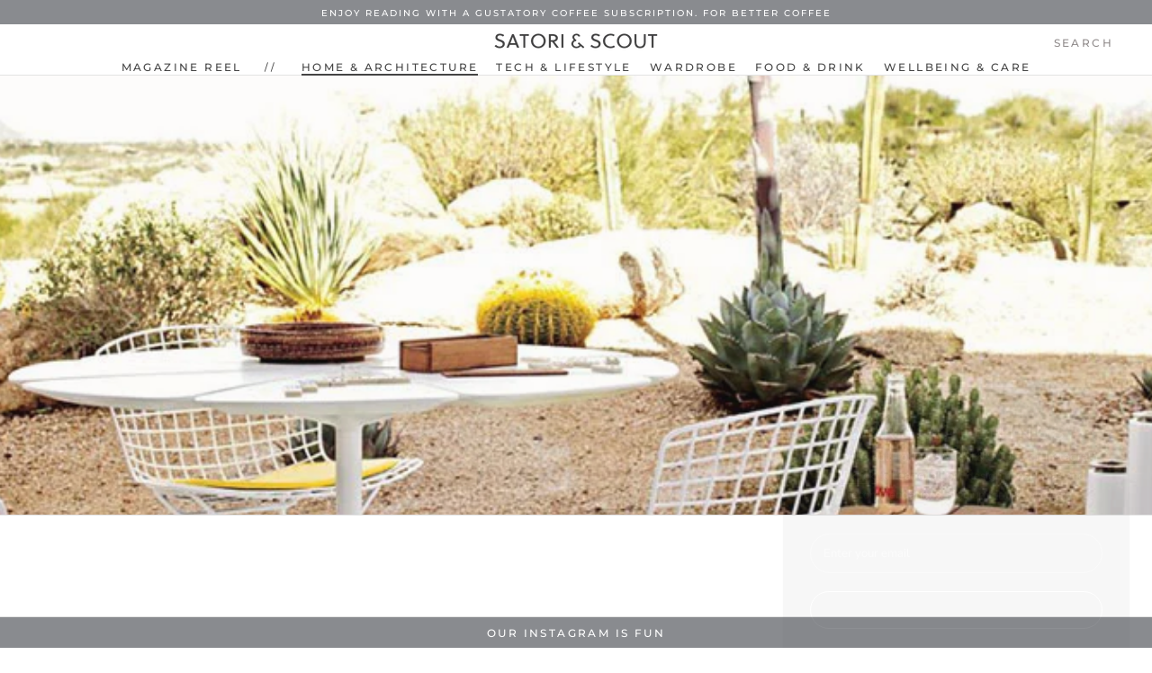

--- FILE ---
content_type: text/html; charset=utf-8
request_url: https://www.satoriandscout.com/blogs/home-and-architecture/harry-bertoia-king-of-the-wire-mesh
body_size: 22416
content:
<!doctype html>

<html class="no-js" lang="en">
  <head>
    <meta name="HandheldFriendly" content="True">
    <meta name="MobileOptimized" content="320">
    <meta charset="utf-8"> 
    <meta http-equiv="X-UA-Compatible" content="IE=edge,chrome=1">
    <meta name="viewport" content="width=device-width, initial-scale=1.0, height=device-height, minimum-scale=1.0, maximum-scale=1.0">
    <meta name="theme-color" content="">
    <meta name="google-site-verification" content="BaV6tScwE6k539e03y6xLR2-W3ZIIM1x_6yH0vE408g" />
    <meta name="p:domain_verify" content="5afee5fd2f1f0c610e9ac410139f9014"/>
    <script type="application/ld+json">{"@context":"http://schema.org","@type":"Organization","name":"SATORI & SCOUT","url":"https://www.satoriandscout.com","potentialAction": {"@type": "SearchAction","target": "https://www.satoriandscout.com/search?q={search_term_string}","query-input": "required name=search_term_string"},"sameAs":["https://www.facebook.com/SATORIANDSCOUT/","https://twitter.com/SATORIANDSCOUT","https://www.instagram.com/SATORIANDSCOUT/","https://www.linkedin.com/company/satori-&-scout"],"logo": "https://cdn.shopify.com/s/files/1/0520/6500/9814/files/Satori-And-Scout-Department-Store-And-Magazine-Social-Share.png?v=1614341589"}</script>
    <title>
      Harry Bertoia : King Of The Wire Mesh - SATORI &amp; SCOUT
    </title><meta name="description" content="Compared to the relatively mundane commercial furniture of his time, Bertoia&#39;s ideas were totally innovative. Read more in the SATORI &amp; SCOUT Magazine."><link rel="canonical" href="https://www.satoriandscout.com/blogs/home-and-architecture/harry-bertoia-king-of-the-wire-mesh"><link rel="shortcut icon" href="//www.satoriandscout.com/cdn/shop/files/SATORI-_-SCOUT-Favicon_96x.png?v=1614341590" type="image/png"><meta property="og:type" content="article">
  <meta property="og:title" content="Harry Bertoia : King Of The Wire Mesh"><meta property="og:image" content="http://www.satoriandscout.com/cdn/shop/articles/Bertoia-Wire-Furniture-Feature.jpg?v=1608739935">
    <meta property="og:image:secure_url" content="https://www.satoriandscout.com/cdn/shop/articles/Bertoia-Wire-Furniture-Feature.jpg?v=1608739935">
    <meta property="og:image:width" content="690">
    <meta property="og:image:height" content="461"><meta property="og:description" content="Compared to the relatively mundane commercial furniture of his time, Bertoia&#39;s ideas were totally innovative. Read more in the SATORI &amp; SCOUT Magazine."><meta property="og:url" content="https://www.satoriandscout.com/blogs/home-and-architecture/harry-bertoia-king-of-the-wire-mesh">
<meta property="og:site_name" content="SATORI &amp; SCOUT"><meta name="twitter:card" content="summary"><meta name="twitter:title" content="Harry Bertoia : King Of The Wire Mesh">
  <meta name="twitter:description" content="&quot;...Compared to the relatively mundane commercial furniture of his time, Bertoia&#39;s ideas were totally innovative...&quot;"><meta name="twitter:image" content="https://www.satoriandscout.com/cdn/shop/articles/Bertoia-Wire-Furniture-Feature_600x600_crop_center.jpg?v=1608739935">
    <style>
  @font-face {
  font-family: Montserrat;
  font-weight: 500;
  font-style: normal;
  font-display: fallback;
  src: url("//www.satoriandscout.com/cdn/fonts/montserrat/montserrat_n5.07ef3781d9c78c8b93c98419da7ad4fbeebb6635.woff2") format("woff2"),
       url("//www.satoriandscout.com/cdn/fonts/montserrat/montserrat_n5.adf9b4bd8b0e4f55a0b203cdd84512667e0d5e4d.woff") format("woff");
}

  @font-face {
  font-family: "Nunito Sans";
  font-weight: 400;
  font-style: normal;
  font-display: fallback;
  src: url("//www.satoriandscout.com/cdn/fonts/nunito_sans/nunitosans_n4.0276fe080df0ca4e6a22d9cb55aed3ed5ba6b1da.woff2") format("woff2"),
       url("//www.satoriandscout.com/cdn/fonts/nunito_sans/nunitosans_n4.b4964bee2f5e7fd9c3826447e73afe2baad607b7.woff") format("woff");
}


  @font-face {
  font-family: "Nunito Sans";
  font-weight: 700;
  font-style: normal;
  font-display: fallback;
  src: url("//www.satoriandscout.com/cdn/fonts/nunito_sans/nunitosans_n7.25d963ed46da26098ebeab731e90d8802d989fa5.woff2") format("woff2"),
       url("//www.satoriandscout.com/cdn/fonts/nunito_sans/nunitosans_n7.d32e3219b3d2ec82285d3027bd673efc61a996c8.woff") format("woff");
}

  @font-face {
  font-family: "Nunito Sans";
  font-weight: 400;
  font-style: italic;
  font-display: fallback;
  src: url("//www.satoriandscout.com/cdn/fonts/nunito_sans/nunitosans_i4.6e408730afac1484cf297c30b0e67c86d17fc586.woff2") format("woff2"),
       url("//www.satoriandscout.com/cdn/fonts/nunito_sans/nunitosans_i4.c9b6dcbfa43622b39a5990002775a8381942ae38.woff") format("woff");
}

  @font-face {
  font-family: "Nunito Sans";
  font-weight: 700;
  font-style: italic;
  font-display: fallback;
  src: url("//www.satoriandscout.com/cdn/fonts/nunito_sans/nunitosans_i7.8c1124729eec046a321e2424b2acf328c2c12139.woff2") format("woff2"),
       url("//www.satoriandscout.com/cdn/fonts/nunito_sans/nunitosans_i7.af4cda04357273e0996d21184432bcb14651a64d.woff") format("woff");
}


  :root {
    --heading-font-family : Montserrat, sans-serif;
    --heading-font-weight : 500;
    --heading-font-style  : normal;

    --text-font-family : "Nunito Sans", sans-serif;
    --text-font-weight : 400;
    --text-font-style  : normal;

    --base-text-font-size   : 13px;
    --default-text-font-size: 14px;--background          : #ffffff;
    --background-rgb      : 255, 255, 255;
    --light-background    : #f3f3f3;
    --light-background-rgb: 243, 243, 243;
    --heading-color       : #444444;
    --text-color          : #444444;
    --text-color-rgb      : 68, 68, 68;
    --text-color-light    : #918c8c;
    --text-color-light-rgb: 145, 140, 140;
    --link-color          : #444444;
    --link-color-rgb      : 68, 68, 68;
    --border-color        : #e3e3e3;
    --border-color-rgb    : 227, 227, 227;

    --button-background    : #444444;
    --button-background-rgb: 68, 68, 68;
    --button-text-color    : #ffffff;

    --header-background       : #ffffff;
    --header-heading-color    : #444444;
    --header-light-text-color : #918c8c;
    --header-border-color     : #e3e3e3;

    --footer-background    : #ffffff;
    --footer-text-color    : #444444;
    --footer-heading-color : #444444;
    --footer-border-color  : #e3e3e3;

    --navigation-background      : #444444;
    --navigation-background-rgb  : 68, 68, 68;
    --navigation-text-color      : #ffffff;
    --navigation-text-color-light: rgba(255, 255, 255, 0.5);
    --navigation-border-color    : rgba(255, 255, 255, 0.25);

    --newsletter-popup-background     : #444444;
    --newsletter-popup-text-color     : #ffffff;
    --newsletter-popup-text-color-rgb : 255, 255, 255;

    --secondary-elements-background       : #444444;
    --secondary-elements-background-rgb   : 68, 68, 68;
    --secondary-elements-text-color       : #ffffff;
    --secondary-elements-text-color-light : rgba(255, 255, 255, 0.5);
    --secondary-elements-border-color     : rgba(255, 255, 255, 0.25);

    --product-sale-price-color    : #e2655f;
    --product-sale-price-color-rgb: 226, 101, 95;

    /* Products */

    --horizontal-spacing-four-products-per-row: 20px;
        --horizontal-spacing-two-products-per-row : 20px;

    --vertical-spacing-four-products-per-row: 40px;
        --vertical-spacing-two-products-per-row : 50px;

    /* Animation */
    --drawer-transition-timing: cubic-bezier(0.645, 0.045, 0.355, 1);
    --header-base-height: 80px; /* We set a default for browsers that do not support CSS variables */

    /* Cursors */
    --cursor-zoom-in-svg    : url(//www.satoriandscout.com/cdn/shop/t/6/assets/cursor-zoom-in.svg?v=101322815082921334331615120621);
    --cursor-zoom-in-2x-svg : url(//www.satoriandscout.com/cdn/shop/t/6/assets/cursor-zoom-in-2x.svg?v=9662756212681873041615120621);
  }
</style>

<script>
  // IE11 does not have support for CSS variables, so we have to polyfill them
  if (!(((window || {}).CSS || {}).supports && window.CSS.supports('(--a: 0)'))) {
    const script = document.createElement('script');
    script.type = 'text/javascript';
    script.src = 'https://cdn.jsdelivr.net/npm/css-vars-ponyfill@2';
    script.onload = function() {
      cssVars({});
    };

    document.getElementsByTagName('head')[0].appendChild(script);
  }
</script>

    <script>window.performance && window.performance.mark && window.performance.mark('shopify.content_for_header.start');</script><meta id="shopify-digital-wallet" name="shopify-digital-wallet" content="/52065009814/digital_wallets/dialog">
<meta name="shopify-checkout-api-token" content="618a58ffa40e56821c7259985d084dab">
<meta id="in-context-paypal-metadata" data-shop-id="52065009814" data-venmo-supported="false" data-environment="production" data-locale="en_US" data-paypal-v4="true" data-currency="GBP">
<link rel="alternate" type="application/atom+xml" title="Feed" href="/blogs/home-and-architecture.atom" />
<script async="async" src="/checkouts/internal/preloads.js?locale=en-GB"></script>
<link rel="preconnect" href="https://shop.app" crossorigin="anonymous">
<script async="async" src="https://shop.app/checkouts/internal/preloads.js?locale=en-GB&shop_id=52065009814" crossorigin="anonymous"></script>
<script id="apple-pay-shop-capabilities" type="application/json">{"shopId":52065009814,"countryCode":"GB","currencyCode":"GBP","merchantCapabilities":["supports3DS"],"merchantId":"gid:\/\/shopify\/Shop\/52065009814","merchantName":"SATORI \u0026 SCOUT","requiredBillingContactFields":["postalAddress","email"],"requiredShippingContactFields":["postalAddress","email"],"shippingType":"shipping","supportedNetworks":["visa","maestro","masterCard","amex","discover","elo"],"total":{"type":"pending","label":"SATORI \u0026 SCOUT","amount":"1.00"},"shopifyPaymentsEnabled":true,"supportsSubscriptions":true}</script>
<script id="shopify-features" type="application/json">{"accessToken":"618a58ffa40e56821c7259985d084dab","betas":["rich-media-storefront-analytics"],"domain":"www.satoriandscout.com","predictiveSearch":true,"shopId":52065009814,"locale":"en"}</script>
<script>var Shopify = Shopify || {};
Shopify.shop = "satoriandscout.myshopify.com";
Shopify.locale = "en";
Shopify.currency = {"active":"GBP","rate":"1.0"};
Shopify.country = "GB";
Shopify.theme = {"name":"SATORI \u0026 SCOUT 2020","id":116785250454,"schema_name":"Prestige","schema_version":"4.12.2","theme_store_id":855,"role":"main"};
Shopify.theme.handle = "null";
Shopify.theme.style = {"id":null,"handle":null};
Shopify.cdnHost = "www.satoriandscout.com/cdn";
Shopify.routes = Shopify.routes || {};
Shopify.routes.root = "/";</script>
<script type="module">!function(o){(o.Shopify=o.Shopify||{}).modules=!0}(window);</script>
<script>!function(o){function n(){var o=[];function n(){o.push(Array.prototype.slice.apply(arguments))}return n.q=o,n}var t=o.Shopify=o.Shopify||{};t.loadFeatures=n(),t.autoloadFeatures=n()}(window);</script>
<script>
  window.ShopifyPay = window.ShopifyPay || {};
  window.ShopifyPay.apiHost = "shop.app\/pay";
  window.ShopifyPay.redirectState = null;
</script>
<script id="shop-js-analytics" type="application/json">{"pageType":"article"}</script>
<script defer="defer" async type="module" src="//www.satoriandscout.com/cdn/shopifycloud/shop-js/modules/v2/client.init-shop-cart-sync_BT-GjEfc.en.esm.js"></script>
<script defer="defer" async type="module" src="//www.satoriandscout.com/cdn/shopifycloud/shop-js/modules/v2/chunk.common_D58fp_Oc.esm.js"></script>
<script defer="defer" async type="module" src="//www.satoriandscout.com/cdn/shopifycloud/shop-js/modules/v2/chunk.modal_xMitdFEc.esm.js"></script>
<script type="module">
  await import("//www.satoriandscout.com/cdn/shopifycloud/shop-js/modules/v2/client.init-shop-cart-sync_BT-GjEfc.en.esm.js");
await import("//www.satoriandscout.com/cdn/shopifycloud/shop-js/modules/v2/chunk.common_D58fp_Oc.esm.js");
await import("//www.satoriandscout.com/cdn/shopifycloud/shop-js/modules/v2/chunk.modal_xMitdFEc.esm.js");

  window.Shopify.SignInWithShop?.initShopCartSync?.({"fedCMEnabled":true,"windoidEnabled":true});

</script>
<script>
  window.Shopify = window.Shopify || {};
  if (!window.Shopify.featureAssets) window.Shopify.featureAssets = {};
  window.Shopify.featureAssets['shop-js'] = {"shop-cart-sync":["modules/v2/client.shop-cart-sync_DZOKe7Ll.en.esm.js","modules/v2/chunk.common_D58fp_Oc.esm.js","modules/v2/chunk.modal_xMitdFEc.esm.js"],"init-fed-cm":["modules/v2/client.init-fed-cm_B6oLuCjv.en.esm.js","modules/v2/chunk.common_D58fp_Oc.esm.js","modules/v2/chunk.modal_xMitdFEc.esm.js"],"shop-cash-offers":["modules/v2/client.shop-cash-offers_D2sdYoxE.en.esm.js","modules/v2/chunk.common_D58fp_Oc.esm.js","modules/v2/chunk.modal_xMitdFEc.esm.js"],"shop-login-button":["modules/v2/client.shop-login-button_QeVjl5Y3.en.esm.js","modules/v2/chunk.common_D58fp_Oc.esm.js","modules/v2/chunk.modal_xMitdFEc.esm.js"],"pay-button":["modules/v2/client.pay-button_DXTOsIq6.en.esm.js","modules/v2/chunk.common_D58fp_Oc.esm.js","modules/v2/chunk.modal_xMitdFEc.esm.js"],"shop-button":["modules/v2/client.shop-button_DQZHx9pm.en.esm.js","modules/v2/chunk.common_D58fp_Oc.esm.js","modules/v2/chunk.modal_xMitdFEc.esm.js"],"avatar":["modules/v2/client.avatar_BTnouDA3.en.esm.js"],"init-windoid":["modules/v2/client.init-windoid_CR1B-cfM.en.esm.js","modules/v2/chunk.common_D58fp_Oc.esm.js","modules/v2/chunk.modal_xMitdFEc.esm.js"],"init-shop-for-new-customer-accounts":["modules/v2/client.init-shop-for-new-customer-accounts_C_vY_xzh.en.esm.js","modules/v2/client.shop-login-button_QeVjl5Y3.en.esm.js","modules/v2/chunk.common_D58fp_Oc.esm.js","modules/v2/chunk.modal_xMitdFEc.esm.js"],"init-shop-email-lookup-coordinator":["modules/v2/client.init-shop-email-lookup-coordinator_BI7n9ZSv.en.esm.js","modules/v2/chunk.common_D58fp_Oc.esm.js","modules/v2/chunk.modal_xMitdFEc.esm.js"],"init-shop-cart-sync":["modules/v2/client.init-shop-cart-sync_BT-GjEfc.en.esm.js","modules/v2/chunk.common_D58fp_Oc.esm.js","modules/v2/chunk.modal_xMitdFEc.esm.js"],"shop-toast-manager":["modules/v2/client.shop-toast-manager_DiYdP3xc.en.esm.js","modules/v2/chunk.common_D58fp_Oc.esm.js","modules/v2/chunk.modal_xMitdFEc.esm.js"],"init-customer-accounts":["modules/v2/client.init-customer-accounts_D9ZNqS-Q.en.esm.js","modules/v2/client.shop-login-button_QeVjl5Y3.en.esm.js","modules/v2/chunk.common_D58fp_Oc.esm.js","modules/v2/chunk.modal_xMitdFEc.esm.js"],"init-customer-accounts-sign-up":["modules/v2/client.init-customer-accounts-sign-up_iGw4briv.en.esm.js","modules/v2/client.shop-login-button_QeVjl5Y3.en.esm.js","modules/v2/chunk.common_D58fp_Oc.esm.js","modules/v2/chunk.modal_xMitdFEc.esm.js"],"shop-follow-button":["modules/v2/client.shop-follow-button_CqMgW2wH.en.esm.js","modules/v2/chunk.common_D58fp_Oc.esm.js","modules/v2/chunk.modal_xMitdFEc.esm.js"],"checkout-modal":["modules/v2/client.checkout-modal_xHeaAweL.en.esm.js","modules/v2/chunk.common_D58fp_Oc.esm.js","modules/v2/chunk.modal_xMitdFEc.esm.js"],"shop-login":["modules/v2/client.shop-login_D91U-Q7h.en.esm.js","modules/v2/chunk.common_D58fp_Oc.esm.js","modules/v2/chunk.modal_xMitdFEc.esm.js"],"lead-capture":["modules/v2/client.lead-capture_BJmE1dJe.en.esm.js","modules/v2/chunk.common_D58fp_Oc.esm.js","modules/v2/chunk.modal_xMitdFEc.esm.js"],"payment-terms":["modules/v2/client.payment-terms_Ci9AEqFq.en.esm.js","modules/v2/chunk.common_D58fp_Oc.esm.js","modules/v2/chunk.modal_xMitdFEc.esm.js"]};
</script>
<script>(function() {
  var isLoaded = false;
  function asyncLoad() {
    if (isLoaded) return;
    isLoaded = true;
    var urls = ["https:\/\/cdn.nfcube.com\/instafeed-9139fe6cf0b53bb8915dbed99365801c.js?shop=satoriandscout.myshopify.com"];
    for (var i = 0; i < urls.length; i++) {
      var s = document.createElement('script');
      s.type = 'text/javascript';
      s.async = true;
      s.src = urls[i];
      var x = document.getElementsByTagName('script')[0];
      x.parentNode.insertBefore(s, x);
    }
  };
  if(window.attachEvent) {
    window.attachEvent('onload', asyncLoad);
  } else {
    window.addEventListener('load', asyncLoad, false);
  }
})();</script>
<script id="__st">var __st={"a":52065009814,"offset":0,"reqid":"7b2b1ed1-5eaf-45b9-b50b-096a8514f3ea-1769142542","pageurl":"www.satoriandscout.com\/blogs\/home-and-architecture\/harry-bertoia-king-of-the-wire-mesh","s":"articles-393460940950","u":"b405d490ecf6","p":"article","rtyp":"article","rid":393460940950};</script>
<script>window.ShopifyPaypalV4VisibilityTracking = true;</script>
<script id="captcha-bootstrap">!function(){'use strict';const t='contact',e='account',n='new_comment',o=[[t,t],['blogs',n],['comments',n],[t,'customer']],c=[[e,'customer_login'],[e,'guest_login'],[e,'recover_customer_password'],[e,'create_customer']],r=t=>t.map((([t,e])=>`form[action*='/${t}']:not([data-nocaptcha='true']) input[name='form_type'][value='${e}']`)).join(','),a=t=>()=>t?[...document.querySelectorAll(t)].map((t=>t.form)):[];function s(){const t=[...o],e=r(t);return a(e)}const i='password',u='form_key',d=['recaptcha-v3-token','g-recaptcha-response','h-captcha-response',i],f=()=>{try{return window.sessionStorage}catch{return}},m='__shopify_v',_=t=>t.elements[u];function p(t,e,n=!1){try{const o=window.sessionStorage,c=JSON.parse(o.getItem(e)),{data:r}=function(t){const{data:e,action:n}=t;return t[m]||n?{data:e,action:n}:{data:t,action:n}}(c);for(const[e,n]of Object.entries(r))t.elements[e]&&(t.elements[e].value=n);n&&o.removeItem(e)}catch(o){console.error('form repopulation failed',{error:o})}}const l='form_type',E='cptcha';function T(t){t.dataset[E]=!0}const w=window,h=w.document,L='Shopify',v='ce_forms',y='captcha';let A=!1;((t,e)=>{const n=(g='f06e6c50-85a8-45c8-87d0-21a2b65856fe',I='https://cdn.shopify.com/shopifycloud/storefront-forms-hcaptcha/ce_storefront_forms_captcha_hcaptcha.v1.5.2.iife.js',D={infoText:'Protected by hCaptcha',privacyText:'Privacy',termsText:'Terms'},(t,e,n)=>{const o=w[L][v],c=o.bindForm;if(c)return c(t,g,e,D).then(n);var r;o.q.push([[t,g,e,D],n]),r=I,A||(h.body.append(Object.assign(h.createElement('script'),{id:'captcha-provider',async:!0,src:r})),A=!0)});var g,I,D;w[L]=w[L]||{},w[L][v]=w[L][v]||{},w[L][v].q=[],w[L][y]=w[L][y]||{},w[L][y].protect=function(t,e){n(t,void 0,e),T(t)},Object.freeze(w[L][y]),function(t,e,n,w,h,L){const[v,y,A,g]=function(t,e,n){const i=e?o:[],u=t?c:[],d=[...i,...u],f=r(d),m=r(i),_=r(d.filter((([t,e])=>n.includes(e))));return[a(f),a(m),a(_),s()]}(w,h,L),I=t=>{const e=t.target;return e instanceof HTMLFormElement?e:e&&e.form},D=t=>v().includes(t);t.addEventListener('submit',(t=>{const e=I(t);if(!e)return;const n=D(e)&&!e.dataset.hcaptchaBound&&!e.dataset.recaptchaBound,o=_(e),c=g().includes(e)&&(!o||!o.value);(n||c)&&t.preventDefault(),c&&!n&&(function(t){try{if(!f())return;!function(t){const e=f();if(!e)return;const n=_(t);if(!n)return;const o=n.value;o&&e.removeItem(o)}(t);const e=Array.from(Array(32),(()=>Math.random().toString(36)[2])).join('');!function(t,e){_(t)||t.append(Object.assign(document.createElement('input'),{type:'hidden',name:u})),t.elements[u].value=e}(t,e),function(t,e){const n=f();if(!n)return;const o=[...t.querySelectorAll(`input[type='${i}']`)].map((({name:t})=>t)),c=[...d,...o],r={};for(const[a,s]of new FormData(t).entries())c.includes(a)||(r[a]=s);n.setItem(e,JSON.stringify({[m]:1,action:t.action,data:r}))}(t,e)}catch(e){console.error('failed to persist form',e)}}(e),e.submit())}));const S=(t,e)=>{t&&!t.dataset[E]&&(n(t,e.some((e=>e===t))),T(t))};for(const o of['focusin','change'])t.addEventListener(o,(t=>{const e=I(t);D(e)&&S(e,y())}));const B=e.get('form_key'),M=e.get(l),P=B&&M;t.addEventListener('DOMContentLoaded',(()=>{const t=y();if(P)for(const e of t)e.elements[l].value===M&&p(e,B);[...new Set([...A(),...v().filter((t=>'true'===t.dataset.shopifyCaptcha))])].forEach((e=>S(e,t)))}))}(h,new URLSearchParams(w.location.search),n,t,e,['guest_login'])})(!0,!0)}();</script>
<script integrity="sha256-4kQ18oKyAcykRKYeNunJcIwy7WH5gtpwJnB7kiuLZ1E=" data-source-attribution="shopify.loadfeatures" defer="defer" src="//www.satoriandscout.com/cdn/shopifycloud/storefront/assets/storefront/load_feature-a0a9edcb.js" crossorigin="anonymous"></script>
<script crossorigin="anonymous" defer="defer" src="//www.satoriandscout.com/cdn/shopifycloud/storefront/assets/shopify_pay/storefront-65b4c6d7.js?v=20250812"></script>
<script data-source-attribution="shopify.dynamic_checkout.dynamic.init">var Shopify=Shopify||{};Shopify.PaymentButton=Shopify.PaymentButton||{isStorefrontPortableWallets:!0,init:function(){window.Shopify.PaymentButton.init=function(){};var t=document.createElement("script");t.src="https://www.satoriandscout.com/cdn/shopifycloud/portable-wallets/latest/portable-wallets.en.js",t.type="module",document.head.appendChild(t)}};
</script>
<script data-source-attribution="shopify.dynamic_checkout.buyer_consent">
  function portableWalletsHideBuyerConsent(e){var t=document.getElementById("shopify-buyer-consent"),n=document.getElementById("shopify-subscription-policy-button");t&&n&&(t.classList.add("hidden"),t.setAttribute("aria-hidden","true"),n.removeEventListener("click",e))}function portableWalletsShowBuyerConsent(e){var t=document.getElementById("shopify-buyer-consent"),n=document.getElementById("shopify-subscription-policy-button");t&&n&&(t.classList.remove("hidden"),t.removeAttribute("aria-hidden"),n.addEventListener("click",e))}window.Shopify?.PaymentButton&&(window.Shopify.PaymentButton.hideBuyerConsent=portableWalletsHideBuyerConsent,window.Shopify.PaymentButton.showBuyerConsent=portableWalletsShowBuyerConsent);
</script>
<script data-source-attribution="shopify.dynamic_checkout.cart.bootstrap">document.addEventListener("DOMContentLoaded",(function(){function t(){return document.querySelector("shopify-accelerated-checkout-cart, shopify-accelerated-checkout")}if(t())Shopify.PaymentButton.init();else{new MutationObserver((function(e,n){t()&&(Shopify.PaymentButton.init(),n.disconnect())})).observe(document.body,{childList:!0,subtree:!0})}}));
</script>
<link id="shopify-accelerated-checkout-styles" rel="stylesheet" media="screen" href="https://www.satoriandscout.com/cdn/shopifycloud/portable-wallets/latest/accelerated-checkout-backwards-compat.css" crossorigin="anonymous">
<style id="shopify-accelerated-checkout-cart">
        #shopify-buyer-consent {
  margin-top: 1em;
  display: inline-block;
  width: 100%;
}

#shopify-buyer-consent.hidden {
  display: none;
}

#shopify-subscription-policy-button {
  background: none;
  border: none;
  padding: 0;
  text-decoration: underline;
  font-size: inherit;
  cursor: pointer;
}

#shopify-subscription-policy-button::before {
  box-shadow: none;
}

      </style>

<script>window.performance && window.performance.mark && window.performance.mark('shopify.content_for_header.end');</script>

    <link rel="stylesheet" href="//www.satoriandscout.com/cdn/shop/t/6/assets/theme.css?v=114476572553986511761764845744">

    <script>// This allows to expose several variables to the global scope, to be used in scripts
      window.theme = {
        pageType: "article",
        moneyFormat: "£{{amount}}",
        moneyWithCurrencyFormat: "£{{amount}} GBP",
        productImageSize: "natural",
        searchMode: "product,article",
        showPageTransition: false,
        showElementStaggering: true,
        showImageZooming: false
      };

      window.routes = {
        rootUrl: "\/",
        rootUrlWithoutSlash: '',
        cartUrl: "\/cart",
        cartAddUrl: "\/cart\/add",
        cartChangeUrl: "\/cart\/change",
        searchUrl: "\/search",
        productRecommendationsUrl: "\/recommendations\/products"
      };

      window.languages = {
        cartAddNote: "Add Order Note",
        cartEditNote: "Edit Order Note",
        productImageLoadingError: "This image could not be loaded. Please try to reload the page.",
        productFormAddToCart: "Add to cart",
        productFormUnavailable: "Unavailable",
        productFormSoldOut: "Sold Out",
        shippingEstimatorOneResult: "1 option available:",
        shippingEstimatorMoreResults: "{{count}} options available:",
        shippingEstimatorNoResults: "No shipping could be found"
      };

      window.lazySizesConfig = {
        loadHidden: false,
        hFac: 0.5,
        expFactor: 2,
        ricTimeout: 150,
        lazyClass: 'Image--lazyLoad',
        loadingClass: 'Image--lazyLoading',
        loadedClass: 'Image--lazyLoaded'
      };

      document.documentElement.className = document.documentElement.className.replace('no-js', 'js');
      document.documentElement.style.setProperty('--window-height', window.innerHeight + 'px');

      // We do a quick detection of some features (we could use Modernizr but for so little...)
      (function() {
        document.documentElement.className += ((window.CSS && window.CSS.supports('(position: sticky) or (position: -webkit-sticky)')) ? ' supports-sticky' : ' no-supports-sticky');
        document.documentElement.className += (window.matchMedia('(-moz-touch-enabled: 1), (hover: none)')).matches ? ' no-supports-hover' : ' supports-hover';
      }());
    </script>

    <script src="//www.satoriandscout.com/cdn/shop/t/6/assets/lazysizes.min.js?v=174358363404432586981607969427" async></script><script src="https://polyfill-fastly.net/v3/polyfill.min.js?unknown=polyfill&features=fetch,Element.prototype.closest,Element.prototype.remove,Element.prototype.classList,Array.prototype.includes,Array.prototype.fill,Object.assign,CustomEvent,IntersectionObserver,IntersectionObserverEntry,URL" defer></script>
    <script src="//www.satoriandscout.com/cdn/shop/t/6/assets/libs.min.js?v=26178543184394469741607969426" defer></script>
    <script src="//www.satoriandscout.com/cdn/shop/t/6/assets/theme.min.js?v=3211174084529572291608217691" defer></script>
    <script src="//www.satoriandscout.com/cdn/shop/t/6/assets/custom.js?v=18077459393069847061711806883" defer></script>

    <script>
      (function () {
        window.onpageshow = function() {
          if (window.theme.showPageTransition) {
            var pageTransition = document.querySelector('.PageTransition');

            if (pageTransition) {
              pageTransition.style.visibility = 'visible';
              pageTransition.style.opacity = '0';
            }
          }

          // When the page is loaded from the cache, we have to reload the cart content
          document.documentElement.dispatchEvent(new CustomEvent('cart:refresh', {
            bubbles: true
          }));
        };
      })();
    </script>

    
  <script type="application/ld+json">
  {
    "@context": "http://schema.org",
    "@type": "Article",
    "mainEntityOfPage": {
      "@type": "WebPage",
      "@id": "https://www.satoriandscout.com/blogs/home-and-architecture/harry-bertoia-king-of-the-wire-mesh",
      "name": "Home \u0026 Architecture",
      "image": "https://www.satoriandscout.com/cdn/shop/articles/Bertoia-Wire-Furniture-Feature_1024x.jpg?v=1608739935"
    },
    "articleSection": "Home \u0026 Architecture",
    "name": "Home \u0026 Architecture",
    "ArticleBody": "Harry Bertoia was a fantastically refreshing designer, whilst his designs are as contemporary today as they were forty years ago. Bertoia's wonderful metal-wire basketwork can very much be said to be as much imaginative art as they are pieces of furniture, both tastefully imaginative and functional - the balance is pretty much 'perfetto' (Italian). Compared to the relatively mundane commercial furniture of his time, Bertoia's ideas were totally innovative.\nDiscovered in the 1930s by Eero Saarinen's father, Bertoia was a metalworking craftsman in Michigan, USA. Upon being scouted, Bertoia went on to to collaborate with Charles and Ray Eames (contributing generously and without credit towards the well-known Eames chair, amongst others), working within their California studio. Bertoia's lack of recognition by Eames frustrated him and was gladly summoned to join the Point Loma Naval Electronics Laboratory such was his design potential; it was at this lab that set him forth. As part of the job, Bertoia scrutinised the human body ergonomically (the study of body dynamics and actions) and in anthropological ways, and learnt so much about the human form.\nRecently recognised as one of the best modern American inventors of form for producing a huge variety of dynamic and organic shapes, it Bertoia's unique style of jazz-like lines, forms and colours that he fashioned in the 1940s after leaving Eames' studio that became signature. Bertoia went on to join Knoll in 1950, and this company provided the opposite treatment to Eames. Offering full credit of his works and handsome pay in exchange for exclusive rights to his designs, Knoll provided the benchmark to inspire Bertoia to create the furniture he did...\nBertoia was perhaps best known for a design concept that he has never been properly credited for; across the world we commercially see skeleton-like tubular steel frame chairs and tables, each having a separation in connection and materiality of the frame structure and the seat's boards and fabrics (if any), and each with a springy motion and comfort. Metal being his material of choice, Bertoia found the wire grid to be most ergonomical, and manufactured himself all production moulds used for mass manufacture, such was his determination for sole-credit.\nBertoia's principles on a wire mesh frame were as follows: \"I appreciate a slight yield, lightness of weight\", some motion if possible, because in moving about, the human body determines 'the comfort and the measurements of its environment'; the human measure is still the strongest factor. But coming back to the chair, there are certain motions we go through - we like to lean back, like to toss things - and if the chair's adaptable it responds and it's almost like wearing a comfortable coat; you really don't know you have it on.\" (Harry Bertoia)\nThis skeleton of a kind of structural wire mesh should be Bertoia's enduring legacy of creations, however this has never been realised. All Bertoia seating designs are available at selected stores and online at Knoll.com.\nPhotography Credit : HarryBertoia.org and Knoll.com",
    "keywords": "Design Classics, Furniture",
    "headline": "Harry Bertoia : King Of The Wire Mesh",
    "description": "\"...Compared to the relatively mundane commercial furniture of his time, Bertoia's ideas were totally innovative...\"",
    "dateCreated": "2020-12-23T16:12:14Z",
    "datePublished": "2016-03-18T09:30:00Z",
    "dateModified": "2016-03-18T09:30:00Z",
    "image": {
      "@type": "ImageObject",
      "url": "https://www.satoriandscout.com/cdn/shop/articles/Bertoia-Wire-Furniture-Feature_1024x.jpg?v=1608739935",
      "image": "https://www.satoriandscout.com/cdn/shop/articles/Bertoia-Wire-Furniture-Feature_1024x.jpg?v=1608739935",
      "name": "Bertoia Wire Furniture",
      "width": "1024",
      "height": "1024"
    },
    "author": {
      "@type": "Person",
      "name": "SATORI & SCOUT",
      "url": "https://www.satoriandscout.com"
    },
    "publisher": {
    "@type": "Organization",
    "name": "SATORI & SCOUT",
    "image": "https://cdn.shopify.com/s/files/1/0520/6500/9814/files/Satori-And-Scout-Department-Store-And-Magazine-Publisher.png?v=1667647269"
    },
    "commentCount": 0,
    "comment": []
  }
  </script>



  <script type="application/ld+json">
  {
    "@context": "http://schema.org",
    "@type": "BreadcrumbList",
  "itemListElement": [{
      "@type": "ListItem",
      "position": 1,
      "item": {
        "@id": "https://www.satoriandscout.com",
        "name": "SATORI & SCOUT"
      }
    },{
          "@type": "ListItem",
          "position": 2,
          "item": {
            "@id": "https://www.satoriandscout.com/blogs/home-and-architecture",
            "name": "Home \u0026 Architecture"
          }
        }
        ,{
          "@type": "ListItem",
          "position": 3,
          "item": {
            "@id": "https://www.satoriandscout.com/blogs/home-and-architecture/harry-bertoia-king-of-the-wire-mesh",
            "name": "Harry Bertoia : King Of The Wire Mesh",
            "image": "https://www.satoriandscout.com/cdn/shop/articles/Bertoia-Wire-Furniture-Feature_1024x.jpg?v=1608739935"
          }
        }]
  }
  </script>


    <script async src="https://pagead2.googlesyndication.com/pagead/js/adsbygoogle.js?client=ca-pub-8293400386491880" crossorigin="anonymous"></script>    
  <link href="https://monorail-edge.shopifysvc.com" rel="dns-prefetch">
<script>(function(){if ("sendBeacon" in navigator && "performance" in window) {try {var session_token_from_headers = performance.getEntriesByType('navigation')[0].serverTiming.find(x => x.name == '_s').description;} catch {var session_token_from_headers = undefined;}var session_cookie_matches = document.cookie.match(/_shopify_s=([^;]*)/);var session_token_from_cookie = session_cookie_matches && session_cookie_matches.length === 2 ? session_cookie_matches[1] : "";var session_token = session_token_from_headers || session_token_from_cookie || "";function handle_abandonment_event(e) {var entries = performance.getEntries().filter(function(entry) {return /monorail-edge.shopifysvc.com/.test(entry.name);});if (!window.abandonment_tracked && entries.length === 0) {window.abandonment_tracked = true;var currentMs = Date.now();var navigation_start = performance.timing.navigationStart;var payload = {shop_id: 52065009814,url: window.location.href,navigation_start,duration: currentMs - navigation_start,session_token,page_type: "article"};window.navigator.sendBeacon("https://monorail-edge.shopifysvc.com/v1/produce", JSON.stringify({schema_id: "online_store_buyer_site_abandonment/1.1",payload: payload,metadata: {event_created_at_ms: currentMs,event_sent_at_ms: currentMs}}));}}window.addEventListener('pagehide', handle_abandonment_event);}}());</script>
<script id="web-pixels-manager-setup">(function e(e,d,r,n,o){if(void 0===o&&(o={}),!Boolean(null===(a=null===(i=window.Shopify)||void 0===i?void 0:i.analytics)||void 0===a?void 0:a.replayQueue)){var i,a;window.Shopify=window.Shopify||{};var t=window.Shopify;t.analytics=t.analytics||{};var s=t.analytics;s.replayQueue=[],s.publish=function(e,d,r){return s.replayQueue.push([e,d,r]),!0};try{self.performance.mark("wpm:start")}catch(e){}var l=function(){var e={modern:/Edge?\/(1{2}[4-9]|1[2-9]\d|[2-9]\d{2}|\d{4,})\.\d+(\.\d+|)|Firefox\/(1{2}[4-9]|1[2-9]\d|[2-9]\d{2}|\d{4,})\.\d+(\.\d+|)|Chrom(ium|e)\/(9{2}|\d{3,})\.\d+(\.\d+|)|(Maci|X1{2}).+ Version\/(15\.\d+|(1[6-9]|[2-9]\d|\d{3,})\.\d+)([,.]\d+|)( \(\w+\)|)( Mobile\/\w+|) Safari\/|Chrome.+OPR\/(9{2}|\d{3,})\.\d+\.\d+|(CPU[ +]OS|iPhone[ +]OS|CPU[ +]iPhone|CPU IPhone OS|CPU iPad OS)[ +]+(15[._]\d+|(1[6-9]|[2-9]\d|\d{3,})[._]\d+)([._]\d+|)|Android:?[ /-](13[3-9]|1[4-9]\d|[2-9]\d{2}|\d{4,})(\.\d+|)(\.\d+|)|Android.+Firefox\/(13[5-9]|1[4-9]\d|[2-9]\d{2}|\d{4,})\.\d+(\.\d+|)|Android.+Chrom(ium|e)\/(13[3-9]|1[4-9]\d|[2-9]\d{2}|\d{4,})\.\d+(\.\d+|)|SamsungBrowser\/([2-9]\d|\d{3,})\.\d+/,legacy:/Edge?\/(1[6-9]|[2-9]\d|\d{3,})\.\d+(\.\d+|)|Firefox\/(5[4-9]|[6-9]\d|\d{3,})\.\d+(\.\d+|)|Chrom(ium|e)\/(5[1-9]|[6-9]\d|\d{3,})\.\d+(\.\d+|)([\d.]+$|.*Safari\/(?![\d.]+ Edge\/[\d.]+$))|(Maci|X1{2}).+ Version\/(10\.\d+|(1[1-9]|[2-9]\d|\d{3,})\.\d+)([,.]\d+|)( \(\w+\)|)( Mobile\/\w+|) Safari\/|Chrome.+OPR\/(3[89]|[4-9]\d|\d{3,})\.\d+\.\d+|(CPU[ +]OS|iPhone[ +]OS|CPU[ +]iPhone|CPU IPhone OS|CPU iPad OS)[ +]+(10[._]\d+|(1[1-9]|[2-9]\d|\d{3,})[._]\d+)([._]\d+|)|Android:?[ /-](13[3-9]|1[4-9]\d|[2-9]\d{2}|\d{4,})(\.\d+|)(\.\d+|)|Mobile Safari.+OPR\/([89]\d|\d{3,})\.\d+\.\d+|Android.+Firefox\/(13[5-9]|1[4-9]\d|[2-9]\d{2}|\d{4,})\.\d+(\.\d+|)|Android.+Chrom(ium|e)\/(13[3-9]|1[4-9]\d|[2-9]\d{2}|\d{4,})\.\d+(\.\d+|)|Android.+(UC? ?Browser|UCWEB|U3)[ /]?(15\.([5-9]|\d{2,})|(1[6-9]|[2-9]\d|\d{3,})\.\d+)\.\d+|SamsungBrowser\/(5\.\d+|([6-9]|\d{2,})\.\d+)|Android.+MQ{2}Browser\/(14(\.(9|\d{2,})|)|(1[5-9]|[2-9]\d|\d{3,})(\.\d+|))(\.\d+|)|K[Aa][Ii]OS\/(3\.\d+|([4-9]|\d{2,})\.\d+)(\.\d+|)/},d=e.modern,r=e.legacy,n=navigator.userAgent;return n.match(d)?"modern":n.match(r)?"legacy":"unknown"}(),u="modern"===l?"modern":"legacy",c=(null!=n?n:{modern:"",legacy:""})[u],f=function(e){return[e.baseUrl,"/wpm","/b",e.hashVersion,"modern"===e.buildTarget?"m":"l",".js"].join("")}({baseUrl:d,hashVersion:r,buildTarget:u}),m=function(e){var d=e.version,r=e.bundleTarget,n=e.surface,o=e.pageUrl,i=e.monorailEndpoint;return{emit:function(e){var a=e.status,t=e.errorMsg,s=(new Date).getTime(),l=JSON.stringify({metadata:{event_sent_at_ms:s},events:[{schema_id:"web_pixels_manager_load/3.1",payload:{version:d,bundle_target:r,page_url:o,status:a,surface:n,error_msg:t},metadata:{event_created_at_ms:s}}]});if(!i)return console&&console.warn&&console.warn("[Web Pixels Manager] No Monorail endpoint provided, skipping logging."),!1;try{return self.navigator.sendBeacon.bind(self.navigator)(i,l)}catch(e){}var u=new XMLHttpRequest;try{return u.open("POST",i,!0),u.setRequestHeader("Content-Type","text/plain"),u.send(l),!0}catch(e){return console&&console.warn&&console.warn("[Web Pixels Manager] Got an unhandled error while logging to Monorail."),!1}}}}({version:r,bundleTarget:l,surface:e.surface,pageUrl:self.location.href,monorailEndpoint:e.monorailEndpoint});try{o.browserTarget=l,function(e){var d=e.src,r=e.async,n=void 0===r||r,o=e.onload,i=e.onerror,a=e.sri,t=e.scriptDataAttributes,s=void 0===t?{}:t,l=document.createElement("script"),u=document.querySelector("head"),c=document.querySelector("body");if(l.async=n,l.src=d,a&&(l.integrity=a,l.crossOrigin="anonymous"),s)for(var f in s)if(Object.prototype.hasOwnProperty.call(s,f))try{l.dataset[f]=s[f]}catch(e){}if(o&&l.addEventListener("load",o),i&&l.addEventListener("error",i),u)u.appendChild(l);else{if(!c)throw new Error("Did not find a head or body element to append the script");c.appendChild(l)}}({src:f,async:!0,onload:function(){if(!function(){var e,d;return Boolean(null===(d=null===(e=window.Shopify)||void 0===e?void 0:e.analytics)||void 0===d?void 0:d.initialized)}()){var d=window.webPixelsManager.init(e)||void 0;if(d){var r=window.Shopify.analytics;r.replayQueue.forEach((function(e){var r=e[0],n=e[1],o=e[2];d.publishCustomEvent(r,n,o)})),r.replayQueue=[],r.publish=d.publishCustomEvent,r.visitor=d.visitor,r.initialized=!0}}},onerror:function(){return m.emit({status:"failed",errorMsg:"".concat(f," has failed to load")})},sri:function(e){var d=/^sha384-[A-Za-z0-9+/=]+$/;return"string"==typeof e&&d.test(e)}(c)?c:"",scriptDataAttributes:o}),m.emit({status:"loading"})}catch(e){m.emit({status:"failed",errorMsg:(null==e?void 0:e.message)||"Unknown error"})}}})({shopId: 52065009814,storefrontBaseUrl: "https://www.satoriandscout.com",extensionsBaseUrl: "https://extensions.shopifycdn.com/cdn/shopifycloud/web-pixels-manager",monorailEndpoint: "https://monorail-edge.shopifysvc.com/unstable/produce_batch",surface: "storefront-renderer",enabledBetaFlags: ["2dca8a86"],webPixelsConfigList: [{"id":"519372950","configuration":"{\"config\":\"{\\\"pixel_id\\\":\\\"G-Y2ZZCPRMGE\\\",\\\"google_tag_ids\\\":[\\\"G-Y2ZZCPRMGE\\\"],\\\"gtag_events\\\":[{\\\"type\\\":\\\"begin_checkout\\\",\\\"action_label\\\":\\\"G-Y2ZZCPRMGE\\\"},{\\\"type\\\":\\\"search\\\",\\\"action_label\\\":\\\"G-Y2ZZCPRMGE\\\"},{\\\"type\\\":\\\"view_item\\\",\\\"action_label\\\":\\\"G-Y2ZZCPRMGE\\\"},{\\\"type\\\":\\\"purchase\\\",\\\"action_label\\\":\\\"G-Y2ZZCPRMGE\\\"},{\\\"type\\\":\\\"page_view\\\",\\\"action_label\\\":\\\"G-Y2ZZCPRMGE\\\"},{\\\"type\\\":\\\"add_payment_info\\\",\\\"action_label\\\":\\\"G-Y2ZZCPRMGE\\\"},{\\\"type\\\":\\\"add_to_cart\\\",\\\"action_label\\\":\\\"G-Y2ZZCPRMGE\\\"}],\\\"enable_monitoring_mode\\\":false}\"}","eventPayloadVersion":"v1","runtimeContext":"OPEN","scriptVersion":"b2a88bafab3e21179ed38636efcd8a93","type":"APP","apiClientId":1780363,"privacyPurposes":[],"dataSharingAdjustments":{"protectedCustomerApprovalScopes":["read_customer_address","read_customer_email","read_customer_name","read_customer_personal_data","read_customer_phone"]}},{"id":"shopify-app-pixel","configuration":"{}","eventPayloadVersion":"v1","runtimeContext":"STRICT","scriptVersion":"0450","apiClientId":"shopify-pixel","type":"APP","privacyPurposes":["ANALYTICS","MARKETING"]},{"id":"shopify-custom-pixel","eventPayloadVersion":"v1","runtimeContext":"LAX","scriptVersion":"0450","apiClientId":"shopify-pixel","type":"CUSTOM","privacyPurposes":["ANALYTICS","MARKETING"]}],isMerchantRequest: false,initData: {"shop":{"name":"SATORI \u0026 SCOUT","paymentSettings":{"currencyCode":"GBP"},"myshopifyDomain":"satoriandscout.myshopify.com","countryCode":"GB","storefrontUrl":"https:\/\/www.satoriandscout.com"},"customer":null,"cart":null,"checkout":null,"productVariants":[],"purchasingCompany":null},},"https://www.satoriandscout.com/cdn","fcfee988w5aeb613cpc8e4bc33m6693e112",{"modern":"","legacy":""},{"shopId":"52065009814","storefrontBaseUrl":"https:\/\/www.satoriandscout.com","extensionBaseUrl":"https:\/\/extensions.shopifycdn.com\/cdn\/shopifycloud\/web-pixels-manager","surface":"storefront-renderer","enabledBetaFlags":"[\"2dca8a86\"]","isMerchantRequest":"false","hashVersion":"fcfee988w5aeb613cpc8e4bc33m6693e112","publish":"custom","events":"[[\"page_viewed\",{}]]"});</script><script>
  window.ShopifyAnalytics = window.ShopifyAnalytics || {};
  window.ShopifyAnalytics.meta = window.ShopifyAnalytics.meta || {};
  window.ShopifyAnalytics.meta.currency = 'GBP';
  var meta = {"page":{"pageType":"article","resourceType":"article","resourceId":393460940950,"requestId":"7b2b1ed1-5eaf-45b9-b50b-096a8514f3ea-1769142542"}};
  for (var attr in meta) {
    window.ShopifyAnalytics.meta[attr] = meta[attr];
  }
</script>
<script class="analytics">
  (function () {
    var customDocumentWrite = function(content) {
      var jquery = null;

      if (window.jQuery) {
        jquery = window.jQuery;
      } else if (window.Checkout && window.Checkout.$) {
        jquery = window.Checkout.$;
      }

      if (jquery) {
        jquery('body').append(content);
      }
    };

    var hasLoggedConversion = function(token) {
      if (token) {
        return document.cookie.indexOf('loggedConversion=' + token) !== -1;
      }
      return false;
    }

    var setCookieIfConversion = function(token) {
      if (token) {
        var twoMonthsFromNow = new Date(Date.now());
        twoMonthsFromNow.setMonth(twoMonthsFromNow.getMonth() + 2);

        document.cookie = 'loggedConversion=' + token + '; expires=' + twoMonthsFromNow;
      }
    }

    var trekkie = window.ShopifyAnalytics.lib = window.trekkie = window.trekkie || [];
    if (trekkie.integrations) {
      return;
    }
    trekkie.methods = [
      'identify',
      'page',
      'ready',
      'track',
      'trackForm',
      'trackLink'
    ];
    trekkie.factory = function(method) {
      return function() {
        var args = Array.prototype.slice.call(arguments);
        args.unshift(method);
        trekkie.push(args);
        return trekkie;
      };
    };
    for (var i = 0; i < trekkie.methods.length; i++) {
      var key = trekkie.methods[i];
      trekkie[key] = trekkie.factory(key);
    }
    trekkie.load = function(config) {
      trekkie.config = config || {};
      trekkie.config.initialDocumentCookie = document.cookie;
      var first = document.getElementsByTagName('script')[0];
      var script = document.createElement('script');
      script.type = 'text/javascript';
      script.onerror = function(e) {
        var scriptFallback = document.createElement('script');
        scriptFallback.type = 'text/javascript';
        scriptFallback.onerror = function(error) {
                var Monorail = {
      produce: function produce(monorailDomain, schemaId, payload) {
        var currentMs = new Date().getTime();
        var event = {
          schema_id: schemaId,
          payload: payload,
          metadata: {
            event_created_at_ms: currentMs,
            event_sent_at_ms: currentMs
          }
        };
        return Monorail.sendRequest("https://" + monorailDomain + "/v1/produce", JSON.stringify(event));
      },
      sendRequest: function sendRequest(endpointUrl, payload) {
        // Try the sendBeacon API
        if (window && window.navigator && typeof window.navigator.sendBeacon === 'function' && typeof window.Blob === 'function' && !Monorail.isIos12()) {
          var blobData = new window.Blob([payload], {
            type: 'text/plain'
          });

          if (window.navigator.sendBeacon(endpointUrl, blobData)) {
            return true;
          } // sendBeacon was not successful

        } // XHR beacon

        var xhr = new XMLHttpRequest();

        try {
          xhr.open('POST', endpointUrl);
          xhr.setRequestHeader('Content-Type', 'text/plain');
          xhr.send(payload);
        } catch (e) {
          console.log(e);
        }

        return false;
      },
      isIos12: function isIos12() {
        return window.navigator.userAgent.lastIndexOf('iPhone; CPU iPhone OS 12_') !== -1 || window.navigator.userAgent.lastIndexOf('iPad; CPU OS 12_') !== -1;
      }
    };
    Monorail.produce('monorail-edge.shopifysvc.com',
      'trekkie_storefront_load_errors/1.1',
      {shop_id: 52065009814,
      theme_id: 116785250454,
      app_name: "storefront",
      context_url: window.location.href,
      source_url: "//www.satoriandscout.com/cdn/s/trekkie.storefront.8d95595f799fbf7e1d32231b9a28fd43b70c67d3.min.js"});

        };
        scriptFallback.async = true;
        scriptFallback.src = '//www.satoriandscout.com/cdn/s/trekkie.storefront.8d95595f799fbf7e1d32231b9a28fd43b70c67d3.min.js';
        first.parentNode.insertBefore(scriptFallback, first);
      };
      script.async = true;
      script.src = '//www.satoriandscout.com/cdn/s/trekkie.storefront.8d95595f799fbf7e1d32231b9a28fd43b70c67d3.min.js';
      first.parentNode.insertBefore(script, first);
    };
    trekkie.load(
      {"Trekkie":{"appName":"storefront","development":false,"defaultAttributes":{"shopId":52065009814,"isMerchantRequest":null,"themeId":116785250454,"themeCityHash":"1311220340137035779","contentLanguage":"en","currency":"GBP","eventMetadataId":"fce14683-0226-43ea-a13a-b39d2dabf0d9"},"isServerSideCookieWritingEnabled":true,"monorailRegion":"shop_domain","enabledBetaFlags":["65f19447"]},"Session Attribution":{},"S2S":{"facebookCapiEnabled":false,"source":"trekkie-storefront-renderer","apiClientId":580111}}
    );

    var loaded = false;
    trekkie.ready(function() {
      if (loaded) return;
      loaded = true;

      window.ShopifyAnalytics.lib = window.trekkie;

      var originalDocumentWrite = document.write;
      document.write = customDocumentWrite;
      try { window.ShopifyAnalytics.merchantGoogleAnalytics.call(this); } catch(error) {};
      document.write = originalDocumentWrite;

      window.ShopifyAnalytics.lib.page(null,{"pageType":"article","resourceType":"article","resourceId":393460940950,"requestId":"7b2b1ed1-5eaf-45b9-b50b-096a8514f3ea-1769142542","shopifyEmitted":true});

      var match = window.location.pathname.match(/checkouts\/(.+)\/(thank_you|post_purchase)/)
      var token = match? match[1]: undefined;
      if (!hasLoggedConversion(token)) {
        setCookieIfConversion(token);
        
      }
    });


        var eventsListenerScript = document.createElement('script');
        eventsListenerScript.async = true;
        eventsListenerScript.src = "//www.satoriandscout.com/cdn/shopifycloud/storefront/assets/shop_events_listener-3da45d37.js";
        document.getElementsByTagName('head')[0].appendChild(eventsListenerScript);

})();</script>
  <script>
  if (!window.ga || (window.ga && typeof window.ga !== 'function')) {
    window.ga = function ga() {
      (window.ga.q = window.ga.q || []).push(arguments);
      if (window.Shopify && window.Shopify.analytics && typeof window.Shopify.analytics.publish === 'function') {
        window.Shopify.analytics.publish("ga_stub_called", {}, {sendTo: "google_osp_migration"});
      }
      console.error("Shopify's Google Analytics stub called with:", Array.from(arguments), "\nSee https://help.shopify.com/manual/promoting-marketing/pixels/pixel-migration#google for more information.");
    };
    if (window.Shopify && window.Shopify.analytics && typeof window.Shopify.analytics.publish === 'function') {
      window.Shopify.analytics.publish("ga_stub_initialized", {}, {sendTo: "google_osp_migration"});
    }
  }
</script>
<script
  defer
  src="https://www.satoriandscout.com/cdn/shopifycloud/perf-kit/shopify-perf-kit-3.0.4.min.js"
  data-application="storefront-renderer"
  data-shop-id="52065009814"
  data-render-region="gcp-us-central1"
  data-page-type="article"
  data-theme-instance-id="116785250454"
  data-theme-name="Prestige"
  data-theme-version="4.12.2"
  data-monorail-region="shop_domain"
  data-resource-timing-sampling-rate="10"
  data-shs="true"
  data-shs-beacon="true"
  data-shs-export-with-fetch="true"
  data-shs-logs-sample-rate="1"
  data-shs-beacon-endpoint="https://www.satoriandscout.com/api/collect"
></script>
</head><body class="prestige--v4 features--heading-small features--heading-uppercase features--show-element-staggering  template-article">
    <a class="PageSkipLink u-visually-hidden" href="#main">Skip to content</a>
    <span class="LoadingBar"></span>
    <div class="PageOverlay"></div><div id="shopify-section-popup" class="shopify-section">

      <aside class="NewsletterPopup" data-section-id="popup" data-section-type="newsletter-popup" data-section-settings='
        {
          "apparitionDelay": 3,
          "showOnlyOnce": true
        }
      ' aria-hidden="true">
        <button class="NewsletterPopup__Close" data-action="close-popup" aria-label="Close"><svg class="Icon Icon--close" role="presentation" viewBox="0 0 16 14">
      <path d="M15 0L1 14m14 0L1 0" stroke="currentColor" fill="none" fill-rule="evenodd"></path>
    </svg></button><span class="NewsletterPopup__Heading Heading u-h2">Our Happenings</span><div class="NewsletterPopup__Content">
            <p>Don't miss out. Follow SATORI & SCOUT on  <a href="https://www.instagram.com/satoriandscout/" target="_blank" title="Instagram">Instagram</a> or <a href="https://www.tiktok.com/@satoriandscout" target="_blank" title="https://www.tiktok.com/@satoriandscout">TikTok</a> to hear of all our design finds, ideas and recommendations. Sign up for first access:</p>
          </div><form method="post" action="/contact#newsletter-popup" id="newsletter-popup" accept-charset="UTF-8" class="NewsletterPopup__Form"><input type="hidden" name="form_type" value="customer" /><input type="hidden" name="utf8" value="✓" /><input type="hidden" name="contact[tags]" value="newsletter">

              <input type="email" name="contact[email]" class="Form__Input" required="required" aria-label="Enter your email" placeholder="Enter your email">
              <button class="Form__Submit Button Button--primary Button--full" type="submit">Subscribe</button></form></aside></div>
    <div id="shopify-section-sidebar-menu" class="shopify-section"><section id="sidebar-menu" class="SidebarMenu Drawer Drawer--small Drawer--fromLeft" aria-hidden="true" data-section-id="sidebar-menu" data-section-type="sidebar-menu">
    <header class="Drawer__Header" data-drawer-animated-left>
      <button class="Drawer__Close Icon-Wrapper--clickable" data-action="close-drawer" data-drawer-id="sidebar-menu" aria-label="Close navigation"><svg class="Icon Icon--close" role="presentation" viewBox="0 0 16 14">
      <path d="M15 0L1 14m14 0L1 0" stroke="currentColor" fill="none" fill-rule="evenodd"></path>
    </svg></button>
    </header>

    <div class="Drawer__Content">
      <div class="Drawer__Main" data-drawer-animated-left data-scrollable>
        <div class="Drawer__Container">
          <nav class="SidebarMenu__Nav SidebarMenu__Nav--primary" aria-label="Sidebar navigation">
           <div class="Collapsible">     
            <a href="/pages/magazine" class="Collapsible__Button Heading Link Link--primary u-h6">Magazine Reel</a></div><div class="Collapsible"><a href="/blogs/home-and-architecture" class="Collapsible__Button Heading Link Link--primary u-h6">Home &amp; Architecture</a></div><div class="Collapsible"><a href="/blogs/technology-and-lifestyle" class="Collapsible__Button Heading Link Link--primary u-h6">Tech &amp; Lifestyle</a></div><div class="Collapsible"><a href="/blogs/wardrobe" class="Collapsible__Button Heading Link Link--primary u-h6">Wardrobe</a></div><div class="Collapsible"><a href="/blogs/food-and-drink" class="Collapsible__Button Heading Link Link--primary u-h6">Food &amp; Drink</a></div><div class="Collapsible"><a href="/blogs/wellbeing-and-care" class="Collapsible__Button Heading Link Link--primary u-h6">Wellbeing &amp; Care</a></div></nav><nav class="SidebarMenu__Nav SidebarMenu__Nav--secondary" id="Cart-disabled-cart-features">
            <ul class="Linklist Linklist--spacingLoose"><li class="Linklist__Item">
                  <a href="/account" class="Text--subdued Link Link--primary">Account</a>
                </li></ul>
          </nav>
          <div class="SidebarMenu__Ads">
          <span class="SectionHeader__SubHeading Heading u-h6 SidebarMenu__Ads-2-text">Partners</span>
          <div class="SidebarMenu__Ads-1"><a href="https://www.gustatory.co/pages/speciality-coffee-box-subscriptions" target="_blank" title="Coffee Subscriptions" alt="Coffee Subscriptions"><img src="https://cdn.shopify.com/s/files/1/0520/6500/9814/files/GUSTATORY-Speciality-Coffee-Subscriptions.jpg?v=1746805909" title="Coffee Subscriptions" alt="Coffee Subscriptions"></a>
          <span class="SectionHeader__SubHeading Heading u-h6 SidebarMenu__Ads-1-text">GUSTATORY | Enjoy with a speciality <a href="https://www.gustatory.co/pages/speciality-coffee-box-subscriptions" target="_blank" title="Coffee Subscriptions" alt="Coffee Subscriptions">coffee subscription</a>. Exclusive 20% off for 3 months: 20SATORI</span></div>
          <div class="SidebarMenu__Ads-2"><a href="https://www.anchorandcrew.com/bracelets/" target="_blank" title="Mens Bracelets" alt="Mens Bracelets"><img src="https://cdn.shopify.com/s/files/1/0520/6500/9814/files/ANCHOR-AND-CREW-Mens-Bracelets.jpg?v=1746805909" title="Mens Bracelets" alt="Mens Bracelets"></a>
          <span class="SectionHeader__SubHeading Heading u-h6 SidebarMenu__Ads-2-text">ANCHOR &amp; CREW | <a href="https://www.anchorandcrew.com/bracelets/" target="_blank" title="Mens Bracelets" alt="Mens Bracelets">Mens jewellery, bracelets</a>, <a href="https://www.anchorandcrew.com/lifestyle/" target="_blank" title="Mens Organic T-Shirts Hoodies" alt="Mens Organic T-Shirts Hoodies">organic t-shirts, hoodies</a> and more</span></div>
           <div class="SidebarMenu__Ads-2"><a href="https://www.heystrangersnomore.com" target="_blank" title="Kindness Mental Health Hoodies" alt="Kindness Mental Health Hoodies"><img src="https://cdn.shopify.com/s/files/1/0520/6500/9814/files/STRANGERS-NO-MORE-Kindness-Mental-Health-Hoodies.jpg?v=1746805909" title="Kindness Mental Health Hoodies" alt="Kindness Mental Health Hoodies"></a>
          <span class="SectionHeader__SubHeading Heading u-h6 SidebarMenu__Ads-2-text">STRANGERS NO MORE | Make a difference, don your favourite kindness / <a href="https://www.heystrangersnomore.com" target="_blank" title="Kindness Mental Health Hoodies" alt="Kindness Mental Health Hoodies">mental health supportive hoodie or t-shirt</a></span></div>
          </div>
          
          <nav class="SidebarMenu__Nav SidebarMenu__Nav--primary" aria-label="Sidebar navigation">
           <div class="Collapsible">     
            <a href="/pages/about-us" class="Collapsible__Button Heading Link Link--primary u-h6">About Us</a></div>
         <div class="Collapsible">     
            <a href="/pages/submit-a-story-and-media-relations" class="Collapsible__Button Heading Link Link--primary u-h6">Submit A Story / Media Relations</a></div>
          <div class="Collapsible">     
            <a href="/pages/privacy-policy-and-terms" class="Collapsible__Button Heading Link Link--primary u-h6">Privacy Policy &amp; Terms</a></div>         
        </nav>
        </div>
      </div><aside class="Drawer__Footer" data-drawer-animated-bottom><ul class="SidebarMenu__Social HorizontalList HorizontalList--spacingFill">
    <li class="HorizontalList__Item">
      <a href="https://www.facebook.com/SATORIANDSCOUT/" alt="Architecture and Design on Facebook" class="Link Link--primary" target="_blank" rel="noopener" aria-label="Facebook">
        <span class="Icon-Wrapper--clickable"><svg class="Icon Icon--facebook" alt="Architecture and Design on Facebook" viewBox="0 0 9 17">
      <path d="M5.842 17V9.246h2.653l.398-3.023h-3.05v-1.93c0-.874.246-1.47 1.526-1.47H9V.118C8.718.082 7.75 0 6.623 0 4.27 0 2.66 1.408 2.66 3.994v2.23H0v3.022h2.66V17h3.182z"></path>
    </svg></span>
      </a>
    </li>

    
<li class="HorizontalList__Item">
      <a href="https://twitter.com/satoriandscout" alt="Architecture and Design on Twitter" class="Link Link--primary" target="_blank" rel="noopener" aria-label="Twitter">
        <span class="Icon-Wrapper--clickable"><svg class="Icon Icon--twitter" alt="Architecture and Design on Twitter" role="presentation" viewBox="0 0 32 26">
      <path d="M32 3.077c-1.1748.525-2.4433.8748-3.768 1.031 1.356-.8123 2.3932-2.0995 2.887-3.6305-1.2686.7498-2.6746 1.2997-4.168 1.5934C25.751.796 24.045.0025 22.158.0025c-3.6242 0-6.561 2.937-6.561 6.5612 0 .5124.0562 1.0123.1686 1.4935C10.3104 7.7822 5.474 5.1702 2.237 1.196c-.5624.9687-.8873 2.0997-.8873 3.2994 0 2.2746 1.156 4.2867 2.9182 5.4615-1.075-.0314-2.0872-.3313-2.9745-.8187v.0812c0 3.1806 2.262 5.8363 5.2677 6.4362-.55.15-1.131.2312-1.731.2312-.4248 0-.831-.0438-1.2372-.1188.8374 2.6057 3.262 4.5054 6.13 4.5616-2.2495 1.7622-5.074 2.812-8.1546 2.812-.531 0-1.0498-.0313-1.5684-.0938 2.912 1.8684 6.3613 2.9494 10.0668 2.9494 12.0726 0 18.6776-10.0043 18.6776-18.6776 0-.2874-.0063-.5686-.0188-.8498C30.0066 5.5514 31.119 4.3954 32 3.077z"></path>
    </svg></span>
      </a>
    </li>

    
<li class="HorizontalList__Item">
      <a href="https://www.instagram.com/satoriandscout/" alt="Architecture and Design on Instagram" class="Link Link--primary" target="_blank" rel="noopener" aria-label="Instagram">
        <span class="Icon-Wrapper--clickable"><svg class="Icon Icon--instagram" alt="Architecture and Design on Instagram" role="presentation" viewBox="0 0 32 32">
      <path d="M15.994 2.886c4.273 0 4.775.019 6.464.095 1.562.07 2.406.33 2.971.552.749.292 1.283.635 1.841 1.194s.908 1.092 1.194 1.841c.216.565.483 1.41.552 2.971.076 1.689.095 2.19.095 6.464s-.019 4.775-.095 6.464c-.07 1.562-.33 2.406-.552 2.971-.292.749-.635 1.283-1.194 1.841s-1.092.908-1.841 1.194c-.565.216-1.41.483-2.971.552-1.689.076-2.19.095-6.464.095s-4.775-.019-6.464-.095c-1.562-.07-2.406-.33-2.971-.552-.749-.292-1.283-.635-1.841-1.194s-.908-1.092-1.194-1.841c-.216-.565-.483-1.41-.552-2.971-.076-1.689-.095-2.19-.095-6.464s.019-4.775.095-6.464c.07-1.562.33-2.406.552-2.971.292-.749.635-1.283 1.194-1.841s1.092-.908 1.841-1.194c.565-.216 1.41-.483 2.971-.552 1.689-.083 2.19-.095 6.464-.095zm0-2.883c-4.343 0-4.889.019-6.597.095-1.702.076-2.864.349-3.879.743-1.054.406-1.943.959-2.832 1.848S1.251 4.473.838 5.521C.444 6.537.171 7.699.095 9.407.019 11.109 0 11.655 0 15.997s.019 4.889.095 6.597c.076 1.702.349 2.864.743 3.886.406 1.054.959 1.943 1.848 2.832s1.784 1.435 2.832 1.848c1.016.394 2.178.667 3.886.743s2.248.095 6.597.095 4.889-.019 6.597-.095c1.702-.076 2.864-.349 3.886-.743 1.054-.406 1.943-.959 2.832-1.848s1.435-1.784 1.848-2.832c.394-1.016.667-2.178.743-3.886s.095-2.248.095-6.597-.019-4.889-.095-6.597c-.076-1.702-.349-2.864-.743-3.886-.406-1.054-.959-1.943-1.848-2.832S27.532 1.247 26.484.834C25.468.44 24.306.167 22.598.091c-1.714-.07-2.26-.089-6.603-.089zm0 7.778c-4.533 0-8.216 3.676-8.216 8.216s3.683 8.216 8.216 8.216 8.216-3.683 8.216-8.216-3.683-8.216-8.216-8.216zm0 13.549c-2.946 0-5.333-2.387-5.333-5.333s2.387-5.333 5.333-5.333 5.333 2.387 5.333 5.333-2.387 5.333-5.333 5.333zM26.451 7.457c0 1.059-.858 1.917-1.917 1.917s-1.917-.858-1.917-1.917c0-1.059.858-1.917 1.917-1.917s1.917.858 1.917 1.917z"></path>
    </svg></span>
      </a>
    </li>

    
<li class="HorizontalList__Item">
      <a href="https://uk.pinterest.com/satoriandscout/" alt="Architecture and Design on Pinterest" class="Link Link--primary" target="_blank" rel="noopener" aria-label="Pinterest">
        <span class="Icon-Wrapper--clickable"><svg class="Icon Icon--pinterest" alt="Architecture and Design on Pinterest" role="presentation" viewBox="0 0 32 32">
      <path d="M16 0q3.25 0 6.208 1.271t5.104 3.417 3.417 5.104T32 16q0 4.333-2.146 8.021t-5.833 5.833T16 32q-2.375 0-4.542-.625 1.208-1.958 1.625-3.458l1.125-4.375q.417.792 1.542 1.396t2.375.604q2.5 0 4.479-1.438t3.063-3.937 1.083-5.625q0-3.708-2.854-6.437t-7.271-2.729q-2.708 0-4.958.917T8.042 8.689t-2.104 3.208-.729 3.479q0 2.167.812 3.792t2.438 2.292q.292.125.5.021t.292-.396q.292-1.042.333-1.292.167-.458-.208-.875-1.083-1.208-1.083-3.125 0-3.167 2.188-5.437t5.729-2.271q3.125 0 4.875 1.708t1.75 4.458q0 2.292-.625 4.229t-1.792 3.104-2.667 1.167q-1.25 0-2.042-.917t-.5-2.167q.167-.583.438-1.5t.458-1.563.354-1.396.167-1.25q0-1.042-.542-1.708t-1.583-.667q-1.292 0-2.167 1.188t-.875 2.979q0 .667.104 1.292t.229.917l.125.292q-1.708 7.417-2.083 8.708-.333 1.583-.25 3.708-4.292-1.917-6.938-5.875T0 16Q0 9.375 4.687 4.688T15.999.001z"></path>
    </svg></span>
      </a>
    </li>

    
<li class="HorizontalList__Item">
      <a href="https://www.tiktok.com/@satoriandscout" alt="Architecture and Design on TikTok" class="Link Link--primary" target="_blank" rel="noopener" aria-label="TikTok">
        <span class="Icon-Wrapper--clickable"><svg class="Icon Icon--tiktok" alt="Architecture and Design on Tiktok" role="presentation" viewBox="0 0 13 16">
      <path d="M12.998 6.146A4.055 4.055 0 019.23 4.331v6.245a4.616 4.616 0 11-4.615-4.615c.096 0 .19.008.285.014V8.25c-.095-.012-.188-.029-.285-.029a2.356 2.356 0 000 4.711c1.3 0 2.45-1.025 2.45-2.326L7.089 0h2.176A4.053 4.053 0 0013 3.618v2.528" fill="currentColor"></path>
    </svg></span>
      </a>
    </li>

    

  </ul>

</aside></div>
</section>

</div>
<div id="sidebar-cart" class="Drawer Drawer--fromRight" aria-hidden="true" data-section-id="cart" data-section-type="cart" data-section-settings='{
  "type": "drawer",
  "itemCount": 0,
  "drawer": true,
  "hasShippingEstimator": false
}'>
  <div class="Drawer__Header Drawer__Header--bordered Drawer__Container">
      <span class="Drawer__Title Heading u-h4">Cart</span>

      <button class="Drawer__Close Icon-Wrapper--clickable" data-action="close-drawer" data-drawer-id="sidebar-cart" aria-label="Close cart"><svg class="Icon Icon--close" role="presentation" viewBox="0 0 16 14">
      <path d="M15 0L1 14m14 0L1 0" stroke="currentColor" fill="none" fill-rule="evenodd"></path>
    </svg></button>
  </div>

  <form class="Cart Drawer__Content" action="/cart" method="POST" novalidate>
    <div class="Drawer__Main" data-scrollable><p class="Cart__Empty Heading u-h5">Your cart is empty</p></div></form>
</div>
<div class="PageContainer">
      <div id="shopify-section-announcement" class="shopify-section">
<section id="section-announcement" data-section-id="announcement" data-section-type="announcement-bar">
      <div class="AnnouncementBar">
        <div class="AnnouncementBar__Wrapper">
          <p class="AnnouncementBar__Content Heading"><a href="https://www.gustatory.co/pages/speciality-coffee-box-subscriptions" title="Coffee Subscriptions" alt="Coffee Subscriptions">Enjoy Reading With A GUSTATORY Coffee Subscription. For Better Coffee</a></p>
</div>

     
</div>
</section>
    <style>
      #section-announcement {
        background: #232323;
        color: #ffffff;
      }
    </style>

    <script>
      document.documentElement.style.setProperty('--announcement-bar-height', document.getElementById('shopify-section-announcement').offsetHeight + 'px');
    </script></div>
      <div id="shopify-section-header" class="shopify-section shopify-section--header"><div id="Search" class="Search" aria-hidden="true">
  <div class="Search__Inner">
    <div class="Search__SearchBar">
      <form action="/search" name="GET" role="search" class="Search__Form">
        <div class="Search__InputIconWrapper">
          <span class="hidden-tablet-and-up"><svg class="Icon Icon--search" role="presentation" viewBox="0 0 18 17">
      <g transform="translate(1 1)" stroke="currentColor" fill="none" fill-rule="evenodd" stroke-linecap="square">
        <path d="M16 16l-5.0752-5.0752"></path>
        <circle cx="6.4" cy="6.4" r="6.4"></circle>
      </g>
    </svg></span>
          <span class="hidden-phone"><svg class="Icon Icon--search-desktop" role="presentation" viewBox="0 0 21 21">
      <g transform="translate(1 1)" stroke="currentColor" stroke-width="2" fill="none" fill-rule="evenodd" stroke-linecap="square">
        <path d="M18 18l-5.7096-5.7096"></path>
        <circle cx="7.2" cy="7.2" r="7.2"></circle>
      </g>
    </svg></span>
        </div>

        <input type="search" class="Search__Input Heading" name="q" autocomplete="off" autocorrect="off" autocapitalize="off" aria-label="Search..." placeholder="Search..." autofocus>
        <input type="hidden" name="type" value="product">
      </form>

      <button class="Search__Close Link Link--primary" data-action="close-search" aria-label="Close search"><svg class="Icon Icon--close" role="presentation" viewBox="0 0 16 14">
      <path d="M15 0L1 14m14 0L1 0" stroke="currentColor" fill="none" fill-rule="evenodd"></path>
    </svg></button>
    </div>

    <div class="Search__Results" aria-hidden="true"><div class="PageLayout PageLayout--breakLap">
          <div class="PageLayout__Section" id="Cart-disabled-cart-features"></div>
          <div class="PageLayout__Section PageLayout__Section--secondary"></div>
        </div></div>
  </div>
</div><header id="section-header"
        class="Header Header--logoLeft   "
        data-section-id="header"
        data-section-type="header"
        data-section-settings='{
  "navigationStyle": "logoLeft",
  "hasTransparentHeader": false,
  "isSticky": true
}'
        role="banner">
  <div class="Header__Wrapper">
    <div class="Header__FlexItem Header__FlexItem--fill">
      <button class="Header__Icon Icon-Wrapper Icon-Wrapper--clickable hidden-desk" aria-expanded="false" data-action="open-drawer" data-drawer-id="sidebar-menu" aria-label="Open navigation">
        <span class="hidden-tablet-and-up"><svg class="Icon Icon--nav" role="presentation" viewBox="0 0 20 14">
      <path d="M0 14v-1h20v1H0zm0-7.5h20v1H0v-1zM0 0h20v1H0V0z" fill="currentColor"></path>
    </svg></span>
        <span class="hidden-phone"><svg class="Icon Icon--nav-desktop" role="presentation" viewBox="0 0 24 16">
      <path d="M0 15.985v-2h24v2H0zm0-9h24v2H0v-2zm0-7h24v2H0v-2z" fill="currentColor"></path>
    </svg></span>
      </button><nav class="Header__MainNav hidden-pocket hidden-lap" aria-label="Main navigation">
          <ul class="HorizontalList HorizontalList--spacingExtraLoose">
            <li class="HorizontalList__Item " id="HorizontalList__Item__WithBorder" >
                <a href="/pages/magazine" class="Heading u-h6">
                  Magazine Reel<span class="Header__LinkSpacer">Magazine Reel</span></a></li><li class="HorizontalList__Item is-active" >
                <a href="/blogs/home-and-architecture" class="Heading u-h6">Home &amp; Architecture<span class="Header__LinkSpacer">Home &amp; Architecture</span></a></li><li class="HorizontalList__Item " >
                <a href="/blogs/technology-and-lifestyle" class="Heading u-h6">Tech &amp; Lifestyle<span class="Header__LinkSpacer">Tech &amp; Lifestyle</span></a></li><li class="HorizontalList__Item " >
                <a href="/blogs/wardrobe" class="Heading u-h6">Wardrobe<span class="Header__LinkSpacer">Wardrobe</span></a></li><li class="HorizontalList__Item " >
                <a href="/blogs/food-and-drink" class="Heading u-h6">Food &amp; Drink<span class="Header__LinkSpacer">Food &amp; Drink</span></a></li><li class="HorizontalList__Item " >
                <a href="/blogs/wellbeing-and-care" class="Heading u-h6">Wellbeing &amp; Care<span class="Header__LinkSpacer">Wellbeing &amp; Care</span></a></li></ul>
        </nav></div><div class="Header__FlexItem Header__FlexItem--logo"><div class="Header__Logo"><a href="/" class="Header__LogoLink"><img class="Header__LogoImage Header__LogoImage--primary"
               src="//www.satoriandscout.com/cdn/shop/files/Satori-And-Scout-Department-Store-And-Magazine_200x.png?v=1614333828"
               srcset="//www.satoriandscout.com/cdn/shop/files/Satori-And-Scout-Department-Store-And-Magazine_200x.png?v=1614333828 1x, //www.satoriandscout.com/cdn/shop/files/Satori-And-Scout-Department-Store-And-Magazine_200x@2x.png?v=1614333828 2x"
               width="200"
               alt="Magazine reel of noteworthy projects + design"></a></div></div>

    <div class="Header__FlexItem Header__FlexItem--fill"><nav class="Header__SecondaryNav hidden-phone">
          <ul class="HorizontalList HorizontalList--spacingLoose hidden-pocket hidden-lap"><li class="HorizontalList__Item" id="Cart-disabled-cart-features">
                <a href="/account" class="Heading Link Link--primary Text--subdued u-h6">Account</a>
              </li><li class="HorizontalList__Item">
              <a href="/search" class="Heading Link Link--primary Text--subdued u-h6" data-action="toggle-search">Search</a>
            </li>

            <li class="HorizontalList__Item" id="Cart-disabled-cart-features">
              <a href="/cart" class="Heading u-h6" data-action="open-drawer" data-drawer-id="sidebar-cart" aria-label="Open cart">Cart (<span class="Header__CartCount">0</span>)</a>
            </li>
          </ul>
        </nav><a href="/search" class="Header__Icon Icon-Wrapper Icon-Wrapper--clickable hidden-desk" data-action="toggle-search" aria-label="Search">
        <span class="hidden-tablet-and-up"><svg class="Icon Icon--search" role="presentation" viewBox="0 0 18 17">
      <g transform="translate(1 1)" stroke="currentColor" fill="none" fill-rule="evenodd" stroke-linecap="square">
        <path d="M16 16l-5.0752-5.0752"></path>
        <circle cx="6.4" cy="6.4" r="6.4"></circle>
      </g>
    </svg></span>
        <span class="hidden-phone"><svg class="Icon Icon--search-desktop" role="presentation" viewBox="0 0 21 21">
      <g transform="translate(1 1)" stroke="currentColor" stroke-width="2" fill="none" fill-rule="evenodd" stroke-linecap="square">
        <path d="M18 18l-5.7096-5.7096"></path>
        <circle cx="7.2" cy="7.2" r="7.2"></circle>
      </g>
    </svg></span>
      </a>

      <a href="/cart" id="Cart-disabled-cart-features" class="Header__Icon Icon-Wrapper Icon-Wrapper--clickable hidden-desk" data-action="open-drawer" data-drawer-id="sidebar-cart" aria-expanded="false" aria-label="Open cart">
        <span class="hidden-tablet-and-up"><svg class="Icon Icon--cart" role="presentation" viewBox="0 0 17 20">
      <path d="M0 20V4.995l1 .006v.015l4-.002V4c0-2.484 1.274-4 3.5-4C10.518 0 12 1.48 12 4v1.012l5-.003v.985H1V19h15V6.005h1V20H0zM11 4.49C11 2.267 10.507 1 8.5 1 6.5 1 6 2.27 6 4.49V5l5-.002V4.49z" fill="currentColor"></path>
    </svg></span>
        <span class="hidden-phone"><svg class="Icon Icon--cart-desktop" role="presentation" viewBox="0 0 19 23">
      <path d="M0 22.985V5.995L2 6v.03l17-.014v16.968H0zm17-15H2v13h15v-13zm-5-2.882c0-2.04-.493-3.203-2.5-3.203-2 0-2.5 1.164-2.5 3.203v.912H5V4.647C5 1.19 7.274 0 9.5 0 11.517 0 14 1.354 14 4.647v1.368h-2v-.912z" fill="currentColor"></path>
    </svg></span>
        <span class="Header__CartDot "></span>
      </a>
    </div>
  </div>


</header>

<style>:root {
      --use-sticky-header: 1;
      --use-unsticky-header: 0;
    }

    .shopify-section--header {
      position: -webkit-sticky;
      position: sticky;
    }@media screen and (max-width: 640px) {
      .Header__LogoImage {
        max-width: 140px;
      }
    }:root {
      --header-is-not-transparent: 1;
      --header-is-transparent: 0;
    }</style>

<script>
  document.documentElement.style.setProperty('--header-height', document.getElementById('shopify-section-header').offsetHeight + 'px');
</script>

</div>

      <main id="main" role="main">
        <div id="shopify-section-article-template" class="shopify-section"><article class="Article" data-section-id="article-template" data-section-type="article">
  <aside class="ArticleToolbar hidden-phone">
    <div class="ArticleToolbar__Left">
      <span class="Heading Text--subdued u-h8 hidden-tablet">Now reading:</span>
      <span class="ArticleToolbar__ArticleTitle Heading u-h7">Harry Bertoia : King Of The Wire Mesh</span>
    </div>

    <div class="ArticleToolbar__Right"><div class="ArticleToolbar__Nav"><a href="/blogs/home-and-architecture/boutique-camping-hutte-hut" class="ArticleToolbar__NavItem ArticleToolbar__NavItem--next Heading Text--subdued Link u-h8"><svg class="Icon Icon--select-arrow-left" role="presentation" viewBox="0 0 11 18">
      <path d="M9.5 1.5L1.5 9l8 7.5" stroke-width="2" stroke="currentColor" fill="none" fill-rule="evenodd" stroke-linecap="square"></path>
    </svg> Prev</a><span class="ArticleToolbar__NavItemSeparator"></span><a href="/blogs/home-and-architecture/the-concrete-coffee-machine" class="ArticleToolbar__NavItem ArticleToolbar__NavItem--prev Heading Text--subdued Link u-h8">Next <svg class="Icon Icon--select-arrow-right" role="presentation" viewBox="0 0 11 18">
      <path d="M1.5 1.5l8 7.5-8 7.5" stroke-width="2" stroke="currentColor" fill="none" fill-rule="evenodd" stroke-linecap="square"></path>
    </svg></a></div></div>
  </aside><div class="Article__ImageWrapper" style="background-image: url(//www.satoriandscout.com/cdn/shop/articles/Bertoia-Wire-Furniture-Feature_1x1.jpg?v=1608739935)">
      <div class="Article__Image Image--lazyLoad Image--fadeIn"
           data-optimumx="1.4"
           data-bgset="//www.satoriandscout.com/cdn/shop/articles/Bertoia-Wire-Furniture-Feature_400x.jpg?v=1608739935 400w, //www.satoriandscout.com/cdn/shop/articles/Bertoia-Wire-Furniture-Feature_600x.jpg?v=1608739935 600w, //www.satoriandscout.com/cdn/shop/articles/Bertoia-Wire-Furniture-Feature_800x.jpg?v=1608739935 800w, //www.satoriandscout.com/cdn/shop/articles/Bertoia-Wire-Furniture-Feature_1200x.jpg?v=1608739935 1200w, //www.satoriandscout.com/cdn/shop/articles/Bertoia-Wire-Furniture-Feature_1400x.jpg?v=1608739935 1400w, //www.satoriandscout.com/cdn/shop/articles/Bertoia-Wire-Furniture-Feature_1600x.jpg?v=1608739935 1600w, //www.satoriandscout.com/cdn/shop/articles/Bertoia-Wire-Furniture-Feature_1800x.jpg?v=1608739935 1800w, //www.satoriandscout.com/cdn/shop/articles/Bertoia-Wire-Furniture-Feature_2800x.jpg?v=1608739935 2800w">
      </div>
    </div><div class="Article__Wrapper">
    <div class="Article__Content">
      <header class="Article__Header"><div class="Article__Meta Heading Text--subdued u-h6"><span class="Article__MetaItem">March 18, 2016</span><span class="Article__MetaItem">Design Classics</span></div><h1 class="Article__Title Heading u-h1">Harry Bertoia : King Of The Wire Mesh</h1>
      </header>

      <div class="Article__Body Rte">
        
        <p>Harry Bertoia was a fantastically refreshing designer, whilst his designs are as contemporary today as they were forty years ago. Bertoia's wonderful metal-wire basketwork can very much be said to be as much imaginative art as they are pieces of furniture, both tastefully imaginative and functional - the balance is pretty much 'perfetto' (Italian). Compared to the relatively mundane commercial furniture of his time, Bertoia's ideas were totally innovative.</p>
<p>Discovered in the 1930s by Eero Saarinen's father, Bertoia was a metalworking craftsman in Michigan, USA. Upon being scouted, Bertoia went on to to collaborate with Charles and Ray Eames (contributing generously and without credit towards the well-known Eames chair, amongst others), working within their California studio. Bertoia's lack of recognition by Eames frustrated him and was gladly summoned to join the Point Loma Naval Electronics Laboratory such was his design potential; it was at this lab that set him forth. As part of the job, Bertoia scrutinised the human body ergonomically (the study of body dynamics and actions) and in anthropological ways, and learnt so much about the human form.</p>
<p>Recently recognised as one of the best modern American inventors of form for producing a huge variety of dynamic and organic shapes, it Bertoia's unique style of jazz-like lines, forms and colours that he fashioned in the 1940s after leaving Eames' studio that became signature. Bertoia went on to join Knoll in 1950, and this company provided the opposite treatment to Eames. Offering full credit of his works and handsome pay in exchange for exclusive rights to his designs, Knoll provided the benchmark to inspire Bertoia to create the furniture he did...</p>
<p>Bertoia was perhaps best known for a design concept that he has never been properly credited for; across the world we commercially see skeleton-like tubular steel frame chairs and tables, each having a separation in connection and materiality of the frame structure and the seat's boards and fabrics (if any), and each with a springy motion and comfort. Metal being his material of choice, Bertoia found the wire grid to be most ergonomical, and manufactured himself all production moulds used for mass manufacture, such was his determination for sole-credit.</p>
<p>Bertoia's principles on a wire mesh frame were as follows: "I appreciate a slight yield, lightness of weight", some motion if possible, because in moving about, the human body determines 'the comfort and the measurements of its environment'; the human measure is still the strongest factor. But coming back to the chair, there are certain motions we go through - we like to lean back, like to toss things - and if the chair's adaptable it responds and it's almost like wearing a comfortable coat; you really don't know you have it on." (<a href="http://www.harrybertoia.org/furniture.html" target="_blank" rel="noopener noreferrer">Harry Bertoia</a>)</p>
<p>This skeleton of a kind of structural wire mesh should be Bertoia's enduring legacy of creations, however this has never been realised. All Bertoia seating designs are available at selected stores and online at <a href="http://www.knoll.com/" target="_blank" rel="noopener noreferrer">Knoll.com</a>.</p>
<p>Photography Credit : <a href="http://www.harrybertoia.org/" target="_blank" rel="noopener noreferrer">HarryBertoia.org</a> and <a href="http://www.knoll.com/" target="_blank" rel="noopener noreferrer">Knoll.com</a></p>
      </div></div><div class="Article__CommentFormWrapper">
        
          <span class="Anchor" id="comments"></span><span class="Anchor" id="comment_form"></span>

        <h5 class="Heading u-h1">Leave a comment</h5><form method="post" action="/blogs/home-and-architecture/harry-bertoia-king-of-the-wire-mesh/comments#" id="" accept-charset="UTF-8" class="Article__CommentForm Form"><input type="hidden" name="form_type" value="new_comment" /><input type="hidden" name="utf8" value="✓" /><div class="Form__Group">
            <div class="Form__Item">
              <input type="text" class="Form__Input" name="comment[author]" placeholder="Name" aria-label="Name" value="" required="required">
              <label class="Form__FloatingLabel">Name</label>
            </div>

            <div class="Form__Item">
              <input type="email" class="Form__Input" name="comment[email]" placeholder="Email" aria-label="Email" value="" required="required">
              <label class="Form__FloatingLabel">Email</label>
            </div>
          </div>

          <div class="Form__Item">
            <textarea name="comment[body]" rows="6" class="Form__Textarea" placeholder="Content" aria-label="Content" required="required"></textarea>

            <label class="Form__FloatingLabel">Content</label>
          </div><p class="Form__Hint">All comments are moderated before being published</p><button type="submit" class="Form__Submit Button Button--primary">Post comment</button></form></div></div><aside class="ArticleNav">
      <div class="Container Container--narrow">
        <div class="Grid Grid--m Grid--center"><div class="Grid__Cell 1/2--tablet-and-up"><article class="ArticleItem" ><a class="ArticleItem__ImageWrapper AspectRatio AspectRatio--withFallback" style="background: url(//www.satoriandscout.com/cdn/shop/articles/Boutique-Camping-Hutte-Hut-Feature_1x1.jpg?v=1608739954); padding-bottom: 58%; --aspect-ratio: 1.7" href="/blogs/home-and-architecture/boutique-camping-hutte-hut">
      <img class="ArticleItem__Image Image--lazyLoad Image--fadeIn"
           data-src="//www.satoriandscout.com/cdn/shop/articles/Boutique-Camping-Hutte-Hut-Feature_{width}x.jpg?v=1608739954"
           data-widths="[200,400,600]"
           data-sizes="auto"
           alt="Boutique Camping Hutte Hut">

      <noscript>
        <img class="ArticleItem__Image" src="//www.satoriandscout.com/cdn/shop/articles/Boutique-Camping-Hutte-Hut-Feature_600x.jpg?v=1608739954" alt="Boutique Camping Hutte Hut">
      </noscript>
    </a><div class="ArticleItem__Content"><span class="ArticleItem__Category Heading u-h6 Text--subdued">Inspiration & Architecture</span><h3 class="ArticleItem__Title Heading u-h2">
      <a href="/blogs/home-and-architecture/boutique-camping-hutte-hut">Boutique Camping : Hutte Hut</a>
    </h3>

   
      <p class="ArticleItem__Excerpt">"...With a teardrop silhouette shape, and via precise architectural precision, the artisanal craftsmanship is there all to be seen..."</p>
      <a href="/blogs/home-and-architecture/boutique-camping-hutte-hut" class="ArticleItem__Link Link Link--underline">Read More</a>
 
  </div>
</article></div><div class="Grid__Cell 1/2--tablet-and-up"><article class="ArticleItem" ><a class="ArticleItem__ImageWrapper AspectRatio AspectRatio--withFallback" style="background: url(//www.satoriandscout.com/cdn/shop/articles/ANZA-Coffee-Machine-Feature_1x1.jpg?v=1608739941); padding-bottom: 58%; --aspect-ratio: 1.7" href="/blogs/home-and-architecture/the-concrete-coffee-machine">
      <img class="ArticleItem__Image Image--lazyLoad Image--fadeIn"
           data-src="//www.satoriandscout.com/cdn/shop/articles/ANZA-Coffee-Machine-Feature_{width}x.jpg?v=1608739941"
           data-widths="[200,400,600]"
           data-sizes="auto"
           alt="ANZA Coffee Machine">

      <noscript>
        <img class="ArticleItem__Image" src="//www.satoriandscout.com/cdn/shop/articles/ANZA-Coffee-Machine-Feature_600x.jpg?v=1608739941" alt="ANZA Coffee Machine">
      </noscript>
    </a><div class="ArticleItem__Content"><span class="ArticleItem__Category Heading u-h6 Text--subdued">Kitchen & Dining</span><h3 class="ArticleItem__Title Heading u-h2">
      <a href="/blogs/home-and-architecture/the-concrete-coffee-machine">The Concrete Coffee Machine</a>
    </h3>

   
      <p class="ArticleItem__Excerpt">"...The bar is set high for coffee drinks' apparatus and they definitely nudged it that little bit higher..."</p>
      <a href="/blogs/home-and-architecture/the-concrete-coffee-machine" class="ArticleItem__Link Link Link--underline">Read More</a>
 
  </div>
</article></div></div>
      </div>
    </aside></article>

</div>
<div id="shopify-section-shop-now" class="shopify-section"></div>
      </main>

      <div id="shopify-section-footer" class="shopify-section shopify-section--footer"><footer id="section-footer" data-section-id="footer" data-section-type="footer" class="Footer  " role="contentinfo">
  <div class="Container"><div class="Footer__Inner"><div class="Footer__Block Footer__Block--text" ><h4 class="Footer__Title Heading u-h4">Dialogue</h4><div class="Footer__Content Rte">
                    <p>SATORI (SA-TOR-EE); [of Japanese origin]: ‘in learning and understanding'. Magazine reel of good design and ideas. Enjoy with <a href="https://www.gustatory.co" target="_blank" title="Speciality Coffee Subscriptions">GUSTATORY</a></p><p>SATORI & SCOUT is a creative studio and platform. Through the fundamentals of home and architecture, fashion and design, as well as food, health and wellbeing, we elevate the dialogue that all are complementary and interconnected, with the modern aspirational lifestyle a balance of each element.</p>
                  </div></div><div class="Footer__Block Footer__Block--links" ><h4 class="Footer__Title Heading u-h4">More</h4>

                  <ul class="Linklist"><li class="Linklist__Item">
                        <a href="/pages/about-us" class="Link Link--primary">About Us</a>
                      </li><li class="Linklist__Item">
                        <a href="/pages/submit-a-story-and-media-relations" class="Link Link--primary">Submit A Story / PR</a>
                      </li><li class="Linklist__Item">
                        <a href="/pages/privacy-policy-and-terms" class="Link Link--primary">Privacy Policy &amp; Terms</a>
                      </li></ul></div><div class="Footer__Block Footer__Block--text" ><h4 class="Footer__Title Heading u-h4">Follow</h4><ul class="Footer__Social HorizontalList HorizontalList--spacingLoose">
    <li class="HorizontalList__Item">
      <a href="https://www.facebook.com/SATORIANDSCOUT/" alt="Architecture and Design on Facebook" class="Link Link--primary" target="_blank" rel="noopener" aria-label="Facebook">
        <span class="Icon-Wrapper--clickable"><svg class="Icon Icon--facebook" alt="Architecture and Design on Facebook" viewBox="0 0 9 17">
      <path d="M5.842 17V9.246h2.653l.398-3.023h-3.05v-1.93c0-.874.246-1.47 1.526-1.47H9V.118C8.718.082 7.75 0 6.623 0 4.27 0 2.66 1.408 2.66 3.994v2.23H0v3.022h2.66V17h3.182z"></path>
    </svg></span>
      </a>
    </li>

    
<li class="HorizontalList__Item">
      <a href="https://twitter.com/satoriandscout" alt="Architecture and Design on Twitter" class="Link Link--primary" target="_blank" rel="noopener" aria-label="Twitter">
        <span class="Icon-Wrapper--clickable"><svg class="Icon Icon--twitter" alt="Architecture and Design on Twitter" role="presentation" viewBox="0 0 32 26">
      <path d="M32 3.077c-1.1748.525-2.4433.8748-3.768 1.031 1.356-.8123 2.3932-2.0995 2.887-3.6305-1.2686.7498-2.6746 1.2997-4.168 1.5934C25.751.796 24.045.0025 22.158.0025c-3.6242 0-6.561 2.937-6.561 6.5612 0 .5124.0562 1.0123.1686 1.4935C10.3104 7.7822 5.474 5.1702 2.237 1.196c-.5624.9687-.8873 2.0997-.8873 3.2994 0 2.2746 1.156 4.2867 2.9182 5.4615-1.075-.0314-2.0872-.3313-2.9745-.8187v.0812c0 3.1806 2.262 5.8363 5.2677 6.4362-.55.15-1.131.2312-1.731.2312-.4248 0-.831-.0438-1.2372-.1188.8374 2.6057 3.262 4.5054 6.13 4.5616-2.2495 1.7622-5.074 2.812-8.1546 2.812-.531 0-1.0498-.0313-1.5684-.0938 2.912 1.8684 6.3613 2.9494 10.0668 2.9494 12.0726 0 18.6776-10.0043 18.6776-18.6776 0-.2874-.0063-.5686-.0188-.8498C30.0066 5.5514 31.119 4.3954 32 3.077z"></path>
    </svg></span>
      </a>
    </li>

    
<li class="HorizontalList__Item">
      <a href="https://www.instagram.com/satoriandscout/" alt="Architecture and Design on Instagram" class="Link Link--primary" target="_blank" rel="noopener" aria-label="Instagram">
        <span class="Icon-Wrapper--clickable"><svg class="Icon Icon--instagram" alt="Architecture and Design on Instagram" role="presentation" viewBox="0 0 32 32">
      <path d="M15.994 2.886c4.273 0 4.775.019 6.464.095 1.562.07 2.406.33 2.971.552.749.292 1.283.635 1.841 1.194s.908 1.092 1.194 1.841c.216.565.483 1.41.552 2.971.076 1.689.095 2.19.095 6.464s-.019 4.775-.095 6.464c-.07 1.562-.33 2.406-.552 2.971-.292.749-.635 1.283-1.194 1.841s-1.092.908-1.841 1.194c-.565.216-1.41.483-2.971.552-1.689.076-2.19.095-6.464.095s-4.775-.019-6.464-.095c-1.562-.07-2.406-.33-2.971-.552-.749-.292-1.283-.635-1.841-1.194s-.908-1.092-1.194-1.841c-.216-.565-.483-1.41-.552-2.971-.076-1.689-.095-2.19-.095-6.464s.019-4.775.095-6.464c.07-1.562.33-2.406.552-2.971.292-.749.635-1.283 1.194-1.841s1.092-.908 1.841-1.194c.565-.216 1.41-.483 2.971-.552 1.689-.083 2.19-.095 6.464-.095zm0-2.883c-4.343 0-4.889.019-6.597.095-1.702.076-2.864.349-3.879.743-1.054.406-1.943.959-2.832 1.848S1.251 4.473.838 5.521C.444 6.537.171 7.699.095 9.407.019 11.109 0 11.655 0 15.997s.019 4.889.095 6.597c.076 1.702.349 2.864.743 3.886.406 1.054.959 1.943 1.848 2.832s1.784 1.435 2.832 1.848c1.016.394 2.178.667 3.886.743s2.248.095 6.597.095 4.889-.019 6.597-.095c1.702-.076 2.864-.349 3.886-.743 1.054-.406 1.943-.959 2.832-1.848s1.435-1.784 1.848-2.832c.394-1.016.667-2.178.743-3.886s.095-2.248.095-6.597-.019-4.889-.095-6.597c-.076-1.702-.349-2.864-.743-3.886-.406-1.054-.959-1.943-1.848-2.832S27.532 1.247 26.484.834C25.468.44 24.306.167 22.598.091c-1.714-.07-2.26-.089-6.603-.089zm0 7.778c-4.533 0-8.216 3.676-8.216 8.216s3.683 8.216 8.216 8.216 8.216-3.683 8.216-8.216-3.683-8.216-8.216-8.216zm0 13.549c-2.946 0-5.333-2.387-5.333-5.333s2.387-5.333 5.333-5.333 5.333 2.387 5.333 5.333-2.387 5.333-5.333 5.333zM26.451 7.457c0 1.059-.858 1.917-1.917 1.917s-1.917-.858-1.917-1.917c0-1.059.858-1.917 1.917-1.917s1.917.858 1.917 1.917z"></path>
    </svg></span>
      </a>
    </li>

    
<li class="HorizontalList__Item">
      <a href="https://uk.pinterest.com/satoriandscout/" alt="Architecture and Design on Pinterest" class="Link Link--primary" target="_blank" rel="noopener" aria-label="Pinterest">
        <span class="Icon-Wrapper--clickable"><svg class="Icon Icon--pinterest" alt="Architecture and Design on Pinterest" role="presentation" viewBox="0 0 32 32">
      <path d="M16 0q3.25 0 6.208 1.271t5.104 3.417 3.417 5.104T32 16q0 4.333-2.146 8.021t-5.833 5.833T16 32q-2.375 0-4.542-.625 1.208-1.958 1.625-3.458l1.125-4.375q.417.792 1.542 1.396t2.375.604q2.5 0 4.479-1.438t3.063-3.937 1.083-5.625q0-3.708-2.854-6.437t-7.271-2.729q-2.708 0-4.958.917T8.042 8.689t-2.104 3.208-.729 3.479q0 2.167.812 3.792t2.438 2.292q.292.125.5.021t.292-.396q.292-1.042.333-1.292.167-.458-.208-.875-1.083-1.208-1.083-3.125 0-3.167 2.188-5.437t5.729-2.271q3.125 0 4.875 1.708t1.75 4.458q0 2.292-.625 4.229t-1.792 3.104-2.667 1.167q-1.25 0-2.042-.917t-.5-2.167q.167-.583.438-1.5t.458-1.563.354-1.396.167-1.25q0-1.042-.542-1.708t-1.583-.667q-1.292 0-2.167 1.188t-.875 2.979q0 .667.104 1.292t.229.917l.125.292q-1.708 7.417-2.083 8.708-.333 1.583-.25 3.708-4.292-1.917-6.938-5.875T0 16Q0 9.375 4.687 4.688T15.999.001z"></path>
    </svg></span>
      </a>
    </li>

    
<li class="HorizontalList__Item">
      <a href="https://www.tiktok.com/@satoriandscout" alt="Architecture and Design on TikTok" class="Link Link--primary" target="_blank" rel="noopener" aria-label="TikTok">
        <span class="Icon-Wrapper--clickable"><svg class="Icon Icon--tiktok" alt="Architecture and Design on Tiktok" role="presentation" viewBox="0 0 13 16">
      <path d="M12.998 6.146A4.055 4.055 0 019.23 4.331v6.245a4.616 4.616 0 11-4.615-4.615c.096 0 .19.008.285.014V8.25c-.095-.012-.188-.029-.285-.029a2.356 2.356 0 000 4.711c1.3 0 2.45-1.025 2.45-2.326L7.089 0h2.176A4.053 4.053 0 0013 3.618v2.528" fill="currentColor"></path>
    </svg></span>
      </a>
    </li>

    

  </ul>
</div></div><div class="Footer__Aside"><div class="Footer__Payments"></div>
<div class="Footer__Logo">
<a href="https://www.satoriandscout.com/pages/about-us" target="_self"><img class="footer-logo-never-hidden-image" alt="SATORI & SCOUT" src="https://cdn.shopify.com/s/files/1/0520/6500/9814/files/Satori-And-Scout-Department-Store-And-Magazine.png?v=1608576877"></a></div>
           <div class="Footer__Copyright">
            <span><span class="new-line-on-mobile">Neighbours:&nbsp;&nbsp;<a href="https://www.gustatory.co/pages/pantry-subscriptions" target="_blank" alt="Tea Matcha Subscriptions" title="Tea Matcha Subscriptions">GUSTATORY</a>&nbsp;&nbsp;/&nbsp;/&nbsp;&nbsp;<a href="https://www.anchorandcrew.com/lifestyle/" target="_blank" alt="Mens Bracelets And Jewellery All-Season Tshirts And Hoodies" title="Mens Bracelets And Jewellery All-Season Tshirts And Hoodies">ANCHOR &amp; CREW</a>&nbsp;&nbsp;/&nbsp;/&nbsp;&nbsp;<a href="https://www.thinkocean.store" target="_blank" title="Think Ocean Save The Ocean Charity Clothing" aria-label="Think Ocean Save The Ocean Charity Clothing">THINK OCEAN</a>&nbsp;&nbsp;/&nbsp;/&nbsp;&nbsp;<a href="https://www.heystrangersnomore.com" target="_blank" alt="Kindness Mental Health Hoodies" title="Kindness Mental Health Hoodies">STRANGERS NO MORE</a>&nbsp;&nbsp;/&nbsp;/&nbsp;&nbsp;© 2026</span></span>
          </div> 
      </div>
</div>
<div id="text-hero-promotion-container">
<div class="ad-wrap-container">
<div class="ad-wrap-footer">
<div class="ad-block-desktop">
<script async src="https://pagead2.googlesyndication.com/pagead/js/adsbygoogle.js?client=ca-pub-8293400386491880"
     crossorigin="anonymous"></script>
<!-- Footer 728x90 -->
<ins class="adsbygoogle"
     style="display:inline-block;width:728px;height:90px"
     data-ad-client="ca-pub-8293400386491880"
     data-ad-slot="9060516851"></ins>
<script>
     (adsbygoogle = window.adsbygoogle || []).push({});
</script>
</div>
<div class="ad-block-mobile">
<script async src="https://pagead2.googlesyndication.com/pagead/js/adsbygoogle.js?client=ca-pub-8293400386491880"
     crossorigin="anonymous"></script>
<!-- Footer 320x50 -->
<ins class="adsbygoogle"
     style="display:inline-block;width:320px;height:90px"
     data-ad-client="ca-pub-8293400386491880"
     data-ad-slot="9359049694"></ins>
<script>
     (adsbygoogle = window.adsbygoogle || []).push({});
</script>
 </div>
</div>
<div id="text-hero-promotion"><span>Our Instagram Is Fun</span>
<div class="instagram-slideshow-preview-on-hover">
<a class="text-hero-promotion-text" href ="https://www.instagram.com/satoriandscout" target="_blank">Follow SATORI &AMP; SCOUT. Enjoy...</a>
<div id="insta-feed"></div>
</div> 
</div> 
</div> 
  </div> 
</footer><style>
    .Footer {
      border-top: 1px solid var(--border-color);
    }
  </style></div>
    </div>
  </body>
</html>


--- FILE ---
content_type: text/html; charset=utf-8
request_url: https://www.google.com/recaptcha/api2/aframe
body_size: 269
content:
<!DOCTYPE HTML><html><head><meta http-equiv="content-type" content="text/html; charset=UTF-8"></head><body><script nonce="SA03jz0xmnG7QjK0FVeUMA">/** Anti-fraud and anti-abuse applications only. See google.com/recaptcha */ try{var clients={'sodar':'https://pagead2.googlesyndication.com/pagead/sodar?'};window.addEventListener("message",function(a){try{if(a.source===window.parent){var b=JSON.parse(a.data);var c=clients[b['id']];if(c){var d=document.createElement('img');d.src=c+b['params']+'&rc='+(localStorage.getItem("rc::a")?sessionStorage.getItem("rc::b"):"");window.document.body.appendChild(d);sessionStorage.setItem("rc::e",parseInt(sessionStorage.getItem("rc::e")||0)+1);localStorage.setItem("rc::h",'1769142545805');}}}catch(b){}});window.parent.postMessage("_grecaptcha_ready", "*");}catch(b){}</script></body></html>